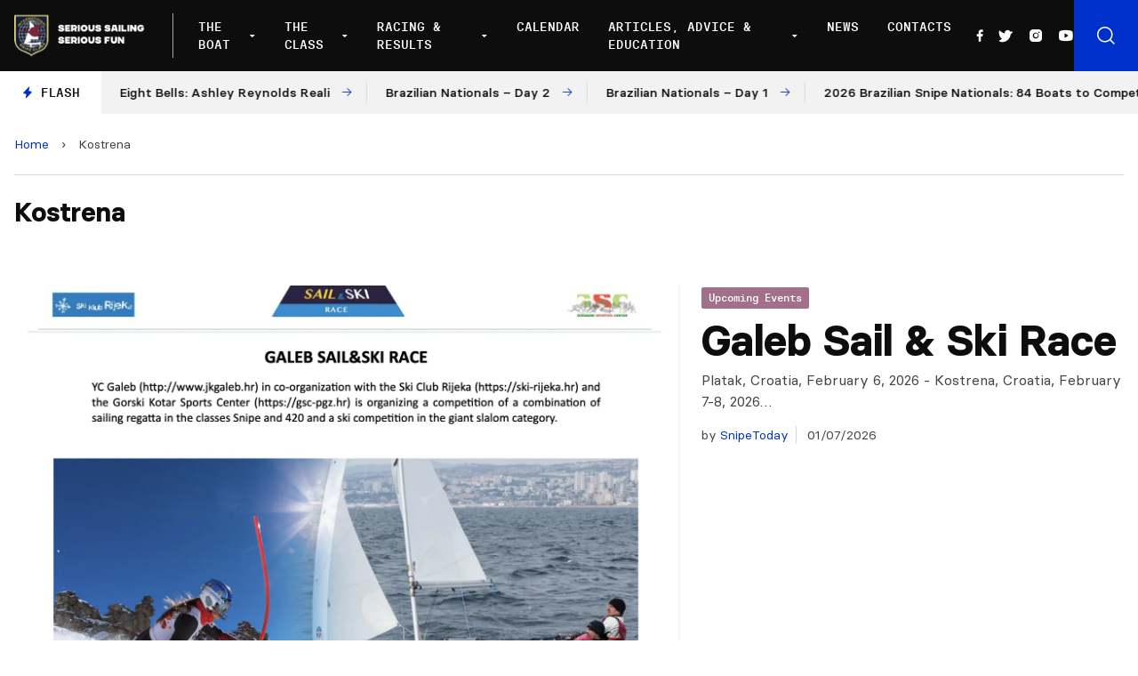

--- FILE ---
content_type: text/html; charset=UTF-8
request_url: https://www.snipe.org/tag/kostrena/
body_size: 17369
content:

<!doctype html>
<!--[if lt IE 9]><html class="no-js no-svg ie lt-ie9 lt-ie8 lt-ie7" lang="en-US"> <![endif]-->
<!--[if IE 9]><html class="no-js no-svg ie ie9 lt-ie9 lt-ie8" lang="en-US"> <![endif]-->
<!--[if gt IE 9]><!--><html class="no-js no-svg" lang="en-US"> <!--<![endif]-->
<head>
    <meta charset="UTF-8" />
    <meta name="description" content="Snipe Class International Racing Association">
    <link rel="stylesheet" href="https://www.snipe.org/wp-content/themes/snipe/style.css" type="text/css" media="screen" />
    <meta http-equiv="Content-Type" content="text/html; charset=UTF-8" />
    <meta http-equiv="X-UA-Compatible" content="IE=edge">
    <meta name="viewport" content="width=device-width, initial-scale=1">
    <link rel="author" href="https://www.snipe.org/wp-content/themes/snipe/humans.txt" />
    <link rel="pingback" href="https://www.snipe.org/xmlrpc.php" />
    <link rel="profile" href="https://gmpg.org/xfn/11">
    <meta name='robots' content='index, follow, max-image-preview:large, max-snippet:-1, max-video-preview:-1' />
	<style>img:is([sizes="auto" i], [sizes^="auto," i]) { contain-intrinsic-size: 3000px 1500px }</style>
	
	<!-- This site is optimized with the Yoast SEO plugin v18.0 - https://yoast.com/wordpress/plugins/seo/ -->
	<title>Kostrena Archives - SnipeToday - Snipe Class International</title>
	<link rel="canonical" href="https://www.snipe.org/tag/kostrena/" />
	<link rel="next" href="https://www.snipe.org/tag/kostrena/page/2/" />
	<meta property="og:locale" content="en_US" />
	<meta property="og:type" content="article" />
	<meta property="og:title" content="Kostrena Archives - SnipeToday - Snipe Class International" />
	<meta property="og:url" content="https://www.snipe.org/tag/kostrena/" />
	<meta property="og:site_name" content="SnipeToday - Snipe Class International" />
	<meta name="twitter:card" content="summary_large_image" />
	<meta name="twitter:site" content="@SnipeToday" />
	<script type="application/ld+json" class="yoast-schema-graph">{"@context":"https://schema.org","@graph":[{"@type":"Organization","@id":"https://www.snipe.org/#organization","name":"Snipe Class International | SnipeToday","url":"https://www.snipe.org/","sameAs":["https://www.facebook.com/SnipeToday/","https://www.instagram.com/snipetoday/","https://www.youtube.com/channel/UCn3GeQDfz2nRDLKlbjkCPlw","https://twitter.com/SnipeToday"],"logo":{"@type":"ImageObject","@id":"https://www.snipe.org/#logo","inLanguage":"en-US","url":"https://www.snipe.org/wp-content/uploads/2022/01/SCIRA_LOGOS-1.jpg","contentUrl":"https://www.snipe.org/wp-content/uploads/2022/01/SCIRA_LOGOS-1.jpg","width":300,"height":165,"caption":"Snipe Class International | SnipeToday"},"image":{"@id":"https://www.snipe.org/#logo"}},{"@type":"WebSite","@id":"https://www.snipe.org/#website","url":"https://www.snipe.org/","name":"SnipeToday - Snipe Class International","description":"Snipe Class International Racing Association","publisher":{"@id":"https://www.snipe.org/#organization"},"potentialAction":[{"@type":"SearchAction","target":{"@type":"EntryPoint","urlTemplate":"https://www.snipe.org/?s={search_term_string}"},"query-input":"required name=search_term_string"}],"inLanguage":"en-US"},{"@type":"CollectionPage","@id":"https://www.snipe.org/tag/kostrena/#webpage","url":"https://www.snipe.org/tag/kostrena/","name":"Kostrena Archives - SnipeToday - Snipe Class International","isPartOf":{"@id":"https://www.snipe.org/#website"},"breadcrumb":{"@id":"https://www.snipe.org/tag/kostrena/#breadcrumb"},"inLanguage":"en-US","potentialAction":[{"@type":"ReadAction","target":["https://www.snipe.org/tag/kostrena/"]}]},{"@type":"BreadcrumbList","@id":"https://www.snipe.org/tag/kostrena/#breadcrumb","itemListElement":[{"@type":"ListItem","position":1,"name":"Home","item":"https://www.snipe.org/"},{"@type":"ListItem","position":2,"name":"Kostrena"}]}]}</script>
	<!-- / Yoast SEO plugin. -->


<link rel='dns-prefetch' href='//unpkg.com' />
<link rel='dns-prefetch' href='//cdn.jsdelivr.net' />
<link rel="alternate" type="application/rss+xml" title="SnipeToday - Snipe Class International &raquo; Feed" href="https://www.snipe.org/feed/" />
<link rel="alternate" type="application/rss+xml" title="SnipeToday - Snipe Class International &raquo; Comments Feed" href="https://www.snipe.org/comments/feed/" />
<link rel="alternate" type="application/rss+xml" title="SnipeToday - Snipe Class International &raquo; Kostrena Tag Feed" href="https://www.snipe.org/tag/kostrena/feed/" />
<script type="text/javascript">
/* <![CDATA[ */
window._wpemojiSettings = {"baseUrl":"https:\/\/s.w.org\/images\/core\/emoji\/15.0.3\/72x72\/","ext":".png","svgUrl":"https:\/\/s.w.org\/images\/core\/emoji\/15.0.3\/svg\/","svgExt":".svg","source":{"concatemoji":"https:\/\/www.snipe.org\/wp-includes\/js\/wp-emoji-release.min.js?ver=6.7.4"}};
/*! This file is auto-generated */
!function(i,n){var o,s,e;function c(e){try{var t={supportTests:e,timestamp:(new Date).valueOf()};sessionStorage.setItem(o,JSON.stringify(t))}catch(e){}}function p(e,t,n){e.clearRect(0,0,e.canvas.width,e.canvas.height),e.fillText(t,0,0);var t=new Uint32Array(e.getImageData(0,0,e.canvas.width,e.canvas.height).data),r=(e.clearRect(0,0,e.canvas.width,e.canvas.height),e.fillText(n,0,0),new Uint32Array(e.getImageData(0,0,e.canvas.width,e.canvas.height).data));return t.every(function(e,t){return e===r[t]})}function u(e,t,n){switch(t){case"flag":return n(e,"\ud83c\udff3\ufe0f\u200d\u26a7\ufe0f","\ud83c\udff3\ufe0f\u200b\u26a7\ufe0f")?!1:!n(e,"\ud83c\uddfa\ud83c\uddf3","\ud83c\uddfa\u200b\ud83c\uddf3")&&!n(e,"\ud83c\udff4\udb40\udc67\udb40\udc62\udb40\udc65\udb40\udc6e\udb40\udc67\udb40\udc7f","\ud83c\udff4\u200b\udb40\udc67\u200b\udb40\udc62\u200b\udb40\udc65\u200b\udb40\udc6e\u200b\udb40\udc67\u200b\udb40\udc7f");case"emoji":return!n(e,"\ud83d\udc26\u200d\u2b1b","\ud83d\udc26\u200b\u2b1b")}return!1}function f(e,t,n){var r="undefined"!=typeof WorkerGlobalScope&&self instanceof WorkerGlobalScope?new OffscreenCanvas(300,150):i.createElement("canvas"),a=r.getContext("2d",{willReadFrequently:!0}),o=(a.textBaseline="top",a.font="600 32px Arial",{});return e.forEach(function(e){o[e]=t(a,e,n)}),o}function t(e){var t=i.createElement("script");t.src=e,t.defer=!0,i.head.appendChild(t)}"undefined"!=typeof Promise&&(o="wpEmojiSettingsSupports",s=["flag","emoji"],n.supports={everything:!0,everythingExceptFlag:!0},e=new Promise(function(e){i.addEventListener("DOMContentLoaded",e,{once:!0})}),new Promise(function(t){var n=function(){try{var e=JSON.parse(sessionStorage.getItem(o));if("object"==typeof e&&"number"==typeof e.timestamp&&(new Date).valueOf()<e.timestamp+604800&&"object"==typeof e.supportTests)return e.supportTests}catch(e){}return null}();if(!n){if("undefined"!=typeof Worker&&"undefined"!=typeof OffscreenCanvas&&"undefined"!=typeof URL&&URL.createObjectURL&&"undefined"!=typeof Blob)try{var e="postMessage("+f.toString()+"("+[JSON.stringify(s),u.toString(),p.toString()].join(",")+"));",r=new Blob([e],{type:"text/javascript"}),a=new Worker(URL.createObjectURL(r),{name:"wpTestEmojiSupports"});return void(a.onmessage=function(e){c(n=e.data),a.terminate(),t(n)})}catch(e){}c(n=f(s,u,p))}t(n)}).then(function(e){for(var t in e)n.supports[t]=e[t],n.supports.everything=n.supports.everything&&n.supports[t],"flag"!==t&&(n.supports.everythingExceptFlag=n.supports.everythingExceptFlag&&n.supports[t]);n.supports.everythingExceptFlag=n.supports.everythingExceptFlag&&!n.supports.flag,n.DOMReady=!1,n.readyCallback=function(){n.DOMReady=!0}}).then(function(){return e}).then(function(){var e;n.supports.everything||(n.readyCallback(),(e=n.source||{}).concatemoji?t(e.concatemoji):e.wpemoji&&e.twemoji&&(t(e.twemoji),t(e.wpemoji)))}))}((window,document),window._wpemojiSettings);
/* ]]> */
</script>
<style id='wp-emoji-styles-inline-css' type='text/css'>

	img.wp-smiley, img.emoji {
		display: inline !important;
		border: none !important;
		box-shadow: none !important;
		height: 1em !important;
		width: 1em !important;
		margin: 0 0.07em !important;
		vertical-align: -0.1em !important;
		background: none !important;
		padding: 0 !important;
	}
</style>
<link rel='stylesheet' id='wp-block-library-css' href='https://www.snipe.org/wp-includes/css/dist/block-library/style.min.css?ver=6.7.4' type='text/css' media='all' />
<style id='global-styles-inline-css' type='text/css'>
:root{--wp--preset--aspect-ratio--square: 1;--wp--preset--aspect-ratio--4-3: 4/3;--wp--preset--aspect-ratio--3-4: 3/4;--wp--preset--aspect-ratio--3-2: 3/2;--wp--preset--aspect-ratio--2-3: 2/3;--wp--preset--aspect-ratio--16-9: 16/9;--wp--preset--aspect-ratio--9-16: 9/16;--wp--preset--color--black: #000000;--wp--preset--color--cyan-bluish-gray: #abb8c3;--wp--preset--color--white: #ffffff;--wp--preset--color--pale-pink: #f78da7;--wp--preset--color--vivid-red: #cf2e2e;--wp--preset--color--luminous-vivid-orange: #ff6900;--wp--preset--color--luminous-vivid-amber: #fcb900;--wp--preset--color--light-green-cyan: #7bdcb5;--wp--preset--color--vivid-green-cyan: #00d084;--wp--preset--color--pale-cyan-blue: #8ed1fc;--wp--preset--color--vivid-cyan-blue: #0693e3;--wp--preset--color--vivid-purple: #9b51e0;--wp--preset--color--primary: #0030CC;--wp--preset--gradient--vivid-cyan-blue-to-vivid-purple: linear-gradient(135deg,rgba(6,147,227,1) 0%,rgb(155,81,224) 100%);--wp--preset--gradient--light-green-cyan-to-vivid-green-cyan: linear-gradient(135deg,rgb(122,220,180) 0%,rgb(0,208,130) 100%);--wp--preset--gradient--luminous-vivid-amber-to-luminous-vivid-orange: linear-gradient(135deg,rgba(252,185,0,1) 0%,rgba(255,105,0,1) 100%);--wp--preset--gradient--luminous-vivid-orange-to-vivid-red: linear-gradient(135deg,rgba(255,105,0,1) 0%,rgb(207,46,46) 100%);--wp--preset--gradient--very-light-gray-to-cyan-bluish-gray: linear-gradient(135deg,rgb(238,238,238) 0%,rgb(169,184,195) 100%);--wp--preset--gradient--cool-to-warm-spectrum: linear-gradient(135deg,rgb(74,234,220) 0%,rgb(151,120,209) 20%,rgb(207,42,186) 40%,rgb(238,44,130) 60%,rgb(251,105,98) 80%,rgb(254,248,76) 100%);--wp--preset--gradient--blush-light-purple: linear-gradient(135deg,rgb(255,206,236) 0%,rgb(152,150,240) 100%);--wp--preset--gradient--blush-bordeaux: linear-gradient(135deg,rgb(254,205,165) 0%,rgb(254,45,45) 50%,rgb(107,0,62) 100%);--wp--preset--gradient--luminous-dusk: linear-gradient(135deg,rgb(255,203,112) 0%,rgb(199,81,192) 50%,rgb(65,88,208) 100%);--wp--preset--gradient--pale-ocean: linear-gradient(135deg,rgb(255,245,203) 0%,rgb(182,227,212) 50%,rgb(51,167,181) 100%);--wp--preset--gradient--electric-grass: linear-gradient(135deg,rgb(202,248,128) 0%,rgb(113,206,126) 100%);--wp--preset--gradient--midnight: linear-gradient(135deg,rgb(2,3,129) 0%,rgb(40,116,252) 100%);--wp--preset--font-size--small: 12px;--wp--preset--font-size--medium: 20px;--wp--preset--font-size--large: 20px;--wp--preset--font-size--x-large: 42px;--wp--preset--font-size--normal: 16px;--wp--preset--font-size--extra-large: 24px;--wp--preset--font-size--huge: 40px;--wp--preset--font-family--system-font: -apple-system,BlinkMacSystemFont,"Segoe UI",Roboto,Oxygen-Sans,Ubuntu,Cantarell, "Helvetica Neue",sans-serif;--wp--preset--font-family--helvetica-arial: Helvetica Neue, Helvetica, Arial, sans-serif;--wp--preset--spacing--20: 0.44rem;--wp--preset--spacing--30: 0.67rem;--wp--preset--spacing--40: 1rem;--wp--preset--spacing--50: 1.5rem;--wp--preset--spacing--60: 2.25rem;--wp--preset--spacing--70: 3.38rem;--wp--preset--spacing--80: 5.06rem;--wp--preset--shadow--natural: 6px 6px 9px rgba(0, 0, 0, 0.2);--wp--preset--shadow--deep: 12px 12px 50px rgba(0, 0, 0, 0.4);--wp--preset--shadow--sharp: 6px 6px 0px rgba(0, 0, 0, 0.2);--wp--preset--shadow--outlined: 6px 6px 0px -3px rgba(255, 255, 255, 1), 6px 6px rgba(0, 0, 0, 1);--wp--preset--shadow--crisp: 6px 6px 0px rgba(0, 0, 0, 1);}:root { --wp--style--global--content-size: 1024px;--wp--style--global--wide-size: 1280px; }:where(body) { margin: 0; }.wp-site-blocks > .alignleft { float: left; margin-right: 2em; }.wp-site-blocks > .alignright { float: right; margin-left: 2em; }.wp-site-blocks > .aligncenter { justify-content: center; margin-left: auto; margin-right: auto; }:where(.is-layout-flex){gap: 0.5em;}:where(.is-layout-grid){gap: 0.5em;}.is-layout-flow > .alignleft{float: left;margin-inline-start: 0;margin-inline-end: 2em;}.is-layout-flow > .alignright{float: right;margin-inline-start: 2em;margin-inline-end: 0;}.is-layout-flow > .aligncenter{margin-left: auto !important;margin-right: auto !important;}.is-layout-constrained > .alignleft{float: left;margin-inline-start: 0;margin-inline-end: 2em;}.is-layout-constrained > .alignright{float: right;margin-inline-start: 2em;margin-inline-end: 0;}.is-layout-constrained > .aligncenter{margin-left: auto !important;margin-right: auto !important;}.is-layout-constrained > :where(:not(.alignleft):not(.alignright):not(.alignfull)){max-width: var(--wp--style--global--content-size);margin-left: auto !important;margin-right: auto !important;}.is-layout-constrained > .alignwide{max-width: var(--wp--style--global--wide-size);}body .is-layout-flex{display: flex;}.is-layout-flex{flex-wrap: wrap;align-items: center;}.is-layout-flex > :is(*, div){margin: 0;}body .is-layout-grid{display: grid;}.is-layout-grid > :is(*, div){margin: 0;}body{padding-top: 0px;padding-right: 0px;padding-bottom: 0px;padding-left: 0px;}a:where(:not(.wp-element-button)){text-decoration: underline;}:root :where(.wp-element-button, .wp-block-button__link){background-color: #32373c;border-width: 0;color: #fff;font-family: inherit;font-size: inherit;line-height: inherit;padding: calc(0.667em + 2px) calc(1.333em + 2px);text-decoration: none;}.has-black-color{color: var(--wp--preset--color--black) !important;}.has-cyan-bluish-gray-color{color: var(--wp--preset--color--cyan-bluish-gray) !important;}.has-white-color{color: var(--wp--preset--color--white) !important;}.has-pale-pink-color{color: var(--wp--preset--color--pale-pink) !important;}.has-vivid-red-color{color: var(--wp--preset--color--vivid-red) !important;}.has-luminous-vivid-orange-color{color: var(--wp--preset--color--luminous-vivid-orange) !important;}.has-luminous-vivid-amber-color{color: var(--wp--preset--color--luminous-vivid-amber) !important;}.has-light-green-cyan-color{color: var(--wp--preset--color--light-green-cyan) !important;}.has-vivid-green-cyan-color{color: var(--wp--preset--color--vivid-green-cyan) !important;}.has-pale-cyan-blue-color{color: var(--wp--preset--color--pale-cyan-blue) !important;}.has-vivid-cyan-blue-color{color: var(--wp--preset--color--vivid-cyan-blue) !important;}.has-vivid-purple-color{color: var(--wp--preset--color--vivid-purple) !important;}.has-primary-color{color: var(--wp--preset--color--primary) !important;}.has-black-background-color{background-color: var(--wp--preset--color--black) !important;}.has-cyan-bluish-gray-background-color{background-color: var(--wp--preset--color--cyan-bluish-gray) !important;}.has-white-background-color{background-color: var(--wp--preset--color--white) !important;}.has-pale-pink-background-color{background-color: var(--wp--preset--color--pale-pink) !important;}.has-vivid-red-background-color{background-color: var(--wp--preset--color--vivid-red) !important;}.has-luminous-vivid-orange-background-color{background-color: var(--wp--preset--color--luminous-vivid-orange) !important;}.has-luminous-vivid-amber-background-color{background-color: var(--wp--preset--color--luminous-vivid-amber) !important;}.has-light-green-cyan-background-color{background-color: var(--wp--preset--color--light-green-cyan) !important;}.has-vivid-green-cyan-background-color{background-color: var(--wp--preset--color--vivid-green-cyan) !important;}.has-pale-cyan-blue-background-color{background-color: var(--wp--preset--color--pale-cyan-blue) !important;}.has-vivid-cyan-blue-background-color{background-color: var(--wp--preset--color--vivid-cyan-blue) !important;}.has-vivid-purple-background-color{background-color: var(--wp--preset--color--vivid-purple) !important;}.has-primary-background-color{background-color: var(--wp--preset--color--primary) !important;}.has-black-border-color{border-color: var(--wp--preset--color--black) !important;}.has-cyan-bluish-gray-border-color{border-color: var(--wp--preset--color--cyan-bluish-gray) !important;}.has-white-border-color{border-color: var(--wp--preset--color--white) !important;}.has-pale-pink-border-color{border-color: var(--wp--preset--color--pale-pink) !important;}.has-vivid-red-border-color{border-color: var(--wp--preset--color--vivid-red) !important;}.has-luminous-vivid-orange-border-color{border-color: var(--wp--preset--color--luminous-vivid-orange) !important;}.has-luminous-vivid-amber-border-color{border-color: var(--wp--preset--color--luminous-vivid-amber) !important;}.has-light-green-cyan-border-color{border-color: var(--wp--preset--color--light-green-cyan) !important;}.has-vivid-green-cyan-border-color{border-color: var(--wp--preset--color--vivid-green-cyan) !important;}.has-pale-cyan-blue-border-color{border-color: var(--wp--preset--color--pale-cyan-blue) !important;}.has-vivid-cyan-blue-border-color{border-color: var(--wp--preset--color--vivid-cyan-blue) !important;}.has-vivid-purple-border-color{border-color: var(--wp--preset--color--vivid-purple) !important;}.has-primary-border-color{border-color: var(--wp--preset--color--primary) !important;}.has-vivid-cyan-blue-to-vivid-purple-gradient-background{background: var(--wp--preset--gradient--vivid-cyan-blue-to-vivid-purple) !important;}.has-light-green-cyan-to-vivid-green-cyan-gradient-background{background: var(--wp--preset--gradient--light-green-cyan-to-vivid-green-cyan) !important;}.has-luminous-vivid-amber-to-luminous-vivid-orange-gradient-background{background: var(--wp--preset--gradient--luminous-vivid-amber-to-luminous-vivid-orange) !important;}.has-luminous-vivid-orange-to-vivid-red-gradient-background{background: var(--wp--preset--gradient--luminous-vivid-orange-to-vivid-red) !important;}.has-very-light-gray-to-cyan-bluish-gray-gradient-background{background: var(--wp--preset--gradient--very-light-gray-to-cyan-bluish-gray) !important;}.has-cool-to-warm-spectrum-gradient-background{background: var(--wp--preset--gradient--cool-to-warm-spectrum) !important;}.has-blush-light-purple-gradient-background{background: var(--wp--preset--gradient--blush-light-purple) !important;}.has-blush-bordeaux-gradient-background{background: var(--wp--preset--gradient--blush-bordeaux) !important;}.has-luminous-dusk-gradient-background{background: var(--wp--preset--gradient--luminous-dusk) !important;}.has-pale-ocean-gradient-background{background: var(--wp--preset--gradient--pale-ocean) !important;}.has-electric-grass-gradient-background{background: var(--wp--preset--gradient--electric-grass) !important;}.has-midnight-gradient-background{background: var(--wp--preset--gradient--midnight) !important;}.has-small-font-size{font-size: var(--wp--preset--font-size--small) !important;}.has-medium-font-size{font-size: var(--wp--preset--font-size--medium) !important;}.has-large-font-size{font-size: var(--wp--preset--font-size--large) !important;}.has-x-large-font-size{font-size: var(--wp--preset--font-size--x-large) !important;}.has-normal-font-size{font-size: var(--wp--preset--font-size--normal) !important;}.has-extra-large-font-size{font-size: var(--wp--preset--font-size--extra-large) !important;}.has-huge-font-size{font-size: var(--wp--preset--font-size--huge) !important;}.has-system-font-font-family{font-family: var(--wp--preset--font-family--system-font) !important;}.has-helvetica-arial-font-family{font-family: var(--wp--preset--font-family--helvetica-arial) !important;}
:where(.wp-block-post-template.is-layout-flex){gap: 1.25em;}:where(.wp-block-post-template.is-layout-grid){gap: 1.25em;}
:where(.wp-block-columns.is-layout-flex){gap: 2em;}:where(.wp-block-columns.is-layout-grid){gap: 2em;}
:root :where(.wp-block-pullquote){font-size: 1.5em;line-height: 1.6;}
</style>
<link rel='stylesheet' id='phosphor-icons-css' href='https://www.snipe.org/wp-content/themes/snipe/static/assets/dist/js/vendor/phosphor-icons/src/css/phosphor.css?ver=6.7.4' type='text/css' media='all' />
<link rel='stylesheet' id='chocolat-css' href='https://www.snipe.org/wp-content/themes/snipe/static/assets/dist/js/vendor/chocolat/dist/css/chocolat.css?ver=6.7.4' type='text/css' media='all' />
<link rel='stylesheet' id='fullcalendar-css' href='https://www.snipe.org/wp-content/themes/snipe/static/assets/dist/js/vendor/fullcalendar/main.min.css?ver=6.7.4' type='text/css' media='all' />
<link rel='stylesheet' id='snipe-css' href='https://www.snipe.org/wp-content/themes/snipe/static/assets/dist/css/style.css?ver=1643216868' type='text/css' media='all' />
<link rel='stylesheet' id='jquery-lazyloadxt-fadein-css-css' href='//www.snipe.org/wp-content/plugins/a3-lazy-load/assets/css/jquery.lazyloadxt.fadein.css?ver=6.7.4' type='text/css' media='all' />
<link rel='stylesheet' id='a3a3_lazy_load-css' href='//www.snipe.org/wp-content/uploads/sass/a3_lazy_load.min.css?ver=1642087929' type='text/css' media='all' />
<script type="text/javascript" src="https://www.snipe.org/wp-includes/js/jquery/jquery.min.js?ver=3.7.1" id="jquery-core-js"></script>
<script type="text/javascript" src="https://www.snipe.org/wp-includes/js/jquery/jquery-migrate.min.js?ver=3.4.1" id="jquery-migrate-js"></script>
<script type="text/javascript" src="https://www.snipe.org/wp-content/themes/snipe/static/assets/dist/js/vendor/chocolat/dist/js/chocolat.js?ver=6.7.4" id="chocolat-js"></script>
<script type="text/javascript" src="https://unpkg.com/embla-carousel/embla-carousel.umd.js?ver=6.7.4" id="embla-js"></script>
<script type="text/javascript" src="https://unpkg.com/embla-carousel-autoplay/embla-carousel-autoplay.umd.js?ver=6.7.4" id="embla-autoplay-js"></script>
<script type="text/javascript" src="//cdn.jsdelivr.net/npm/jquery.marquee@1.6.0/jquery.marquee.min.js?ver=6.7.4" id="telex-js"></script>
<script type="text/javascript" src="https://www.snipe.org/wp-content/themes/snipe/static/assets/dist/js/vendor/fullcalendar/main.min.js?ver=6.7.4" id="fullcalendar-js"></script>
<script type="text/javascript" id="snipe-js-extra">
/* <![CDATA[ */
var global_vars = {"siteurl":"https:\/\/www.snipe.org"};
/* ]]> */
</script>
<script type="text/javascript" src="https://www.snipe.org/wp-content/themes/snipe/static/assets/dist/js/app.min.js?ver=1644239884" id="snipe-js"></script>
<link rel="https://api.w.org/" href="https://www.snipe.org/wp-json/" /><link rel="alternate" title="JSON" type="application/json" href="https://www.snipe.org/wp-json/wp/v2/tags/314" /><link rel="EditURI" type="application/rsd+xml" title="RSD" href="https://www.snipe.org/xmlrpc.php?rsd" />
<meta name="generator" content="WordPress 6.7.4" />
<style type="text/css">body.logged-in .broken_link, body.logged-in 
 a.broken_link {
	text-decoration: line-through;
}</style><link rel="icon" href="https://www.snipe.org/wp-content/uploads/2022/01/cropped-favicon-snipe-white-32x32.png" sizes="32x32" />
<link rel="icon" href="https://www.snipe.org/wp-content/uploads/2022/01/cropped-favicon-snipe-white-192x192.png" sizes="192x192" />
<link rel="apple-touch-icon" href="https://www.snipe.org/wp-content/uploads/2022/01/cropped-favicon-snipe-white-180x180.png" />
<meta name="msapplication-TileImage" content="https://www.snipe.org/wp-content/uploads/2022/01/cropped-favicon-snipe-white-270x270.png" />

			</head>

	<body class="archive tag tag-kostrena tag-314" data-template="base.twig">

		<header class="main-header js-mainHeader" >
            <div class="main-header__wrapper">
            <div class="main-header__logo">
                <a href="https://www.snipe.org">
                    <img src="https://www.snipe.org/wp-content/uploads/2021/12/logo-scira.png" alt="SnipeToday - Snipe Class International Logo">
                </a>
            </div>
            <div class="main-header__nav">
                <nav id="nav-main" class="nav-main" role="navigation">
                    	<ul>
					<li class=" menu-item menu-item-type-custom menu-item-object-custom menu-item-42535 menu-item-has-children">
				<a target="" href="#">The Boat</a>
									<div class="nav-main__submenu ">
						<ul class="">
															<li><span>About The Boat</span></li>
																					
																	<li class=" menu-item menu-item-type-post_type menu-item-object-page menu-item-42534 flex items-center">
																				<a target="" href="https://www.snipe.org/the-snipe/">The Snipe</a>
									</li>
																						
																	<li class=" menu-item menu-item-type-post_type menu-item-object-page menu-item-42533 flex items-center">
																				<a target="" href="https://www.snipe.org/snipe-history/">Snipe History</a>
									</li>
																						
																	<li class=" menu-item menu-item-type-post_type menu-item-object-page menu-item-42531 flex items-center">
																				<a target="" href="https://www.snipe.org/buying-a-snipe/">Buying a Snipe</a>
									</li>
																						
																	<li class=" menu-item menu-item-type-post_type menu-item-object-page menu-item-42532 flex items-center">
																				<a target="" href="https://www.snipe.org/why-sail-a-snipe/">Why Sail a Snipe</a>
									</li>
																						
																	<li class=" menu-item menu-item-type-post_type menu-item-object-page menu-item-42530 flex items-center">
																				<a target="" href="https://www.snipe.org/new-boats-and-dealers/">New Boats and Dealers</a>
									</li>
																						
																	<li class=" menu-item menu-item-type-post_type menu-item-object-page menu-item-42529 flex items-center">
																				<a target="" href="https://www.snipe.org/buying-a-used-snipe/">Buying a Used Snipe</a>
									</li>
																						
																	<li class=" menu-item menu-item-type-post_type menu-item-object-page menu-item-42528 flex items-center">
																				<a target="" href="https://www.snipe.org/suppliers/">Suppliers</a>
									</li>
																					</ul>
													<a href="https://www.snipe.org/why-sail-a-snipe/">
								<div>
									<h3>Why Sail a Snipe</h3>
									<p>What keeps such a large group of sailors from all levels addicted to the Snipe?</p>
									<span class="has-arrow has-arrow--white">Read more</span>
								</div>
								<figure>
									    <picture>
        <source 
            srcset="
                https://www.snipe.org/wp-content/uploads/2021/11/255464159_465852648231668_3290938715795315785_n-300x203.webp 300w,
                https://www.snipe.org/wp-content/uploads/2021/11/255464159_465852648231668_3290938715795315785_n-768x521.webp 768w,
                https://www.snipe.org/wp-content/uploads/2021/11/255464159_465852648231668_3290938715795315785_n-1024x694.webp 1024w,
                https://www.snipe.org/wp-content/uploads/2021/11/255464159_465852648231668_3290938715795315785_n.webp 1400w"
            loading="lazy"
            type="image/webp">
        <source 
            srcset="
                https://www.snipe.org/wp-content/uploads/2021/11/255464159_465852648231668_3290938715795315785_n-300x203.jpeg 300w,
                https://www.snipe.org/wp-content/uploads/2021/11/255464159_465852648231668_3290938715795315785_n-768x521.jpeg 768w,
                https://www.snipe.org/wp-content/uploads/2021/11/255464159_465852648231668_3290938715795315785_n-1024x694.jpeg 1024w,
                https://www.snipe.org/wp-content/uploads/2021/11/255464159_465852648231668_3290938715795315785_n.jpeg 1400w"
            loading="lazy"
            type="image/jpg">
        <img 
            src="https://www.snipe.org/wp-content/uploads/2021/11/255464159_465852648231668_3290938715795315785_n.jpeg"
            srcset="https://www.snipe.org/wp-content/uploads/2021/11/255464159_465852648231668_3290938715795315785_n.jpeg 1440w, https://www.snipe.org/wp-content/uploads/2021/11/255464159_465852648231668_3290938715795315785_n-300x203.jpeg 300w, https://www.snipe.org/wp-content/uploads/2021/11/255464159_465852648231668_3290938715795315785_n-768x521.jpeg 768w, https://www.snipe.org/wp-content/uploads/2021/11/255464159_465852648231668_3290938715795315785_n-1024x694.jpeg 1024w"
            alt="Why Sail a Snipe Image"
            loading="lazy"
        />
    </picture>
								</figure>
							</a>
											</div>
							</li>
					<li class=" menu-item menu-item-type-custom menu-item-object-custom menu-item-42589 menu-item-has-children">
				<a target="" href="#">The Class</a>
									<div class="nav-main__submenu nav-main__submenu-col">
						<ul class="">
																					
																	<li class=" menu-item menu-item-type-custom menu-item-object-custom menu-item-42557 menu-item-has-children"><span class="block mb-2">SCIRA Rules</span>
										<ul>
																							<li class=" menu-item menu-item-type-post_type menu-item-object-page menu-item-42558">
													<a target="" href="https://www.snipe.org/class-rules/">Class Rules</a>
												</li>
																							<li class=" menu-item menu-item-type-post_type menu-item-object-page menu-item-42559">
													<a target="" href="https://www.snipe.org/deed-of-gifts/">Deed of Gifts</a>
												</li>
																							<li class=" menu-item menu-item-type-post_type menu-item-object-page menu-item-42560">
													<a target="" href="https://www.snipe.org/rules-proposal/">Rules Proposal</a>
												</li>
																					</ul>
									</li>
																						
																	<li class=" menu-item menu-item-type-custom menu-item-object-custom menu-item-42561 menu-item-has-children"><span class="block mb-2">SCIRA Organization</span>
										<ul>
																							<li class=" menu-item menu-item-type-post_type menu-item-object-page menu-item-42568">
													<a target="" href="https://www.snipe.org/board-officers/">Board Officers</a>
												</li>
																							<li class=" menu-item menu-item-type-post_type menu-item-object-page menu-item-53359">
													<a target="" href="https://www.snipe.org/past-commodores-honorary/">Past Commodores / Honorary</a>
												</li>
																							<li class=" menu-item menu-item-type-post_type menu-item-object-page menu-item-42564">
													<a target="" href="https://www.snipe.org/national-secretaries/">National Secretaries</a>
												</li>
																							<li class=" menu-item menu-item-type-post_type menu-item-object-page menu-item-42563">
													<a target="" href="https://www.snipe.org/fleets-districts/">Fleets / Districts</a>
												</li>
																							<li class=" menu-item menu-item-type-post_type menu-item-object-page menu-item-42562">
													<a target="" href="https://www.snipe.org/coaching-clinics/">Coaching Clinics</a>
												</li>
																					</ul>
									</li>
																						
																	<li class=" menu-item menu-item-type-custom menu-item-object-custom menu-item-42569 menu-item-has-children"><span class="block mb-2">Members</span>
										<ul>
																							<li class=" menu-item menu-item-type-post_type menu-item-object-page menu-item-49821">
													<a target="" href="https://www.snipe.org/sciras-data-privacy-policy/">SCIRA’s Data Privacy Policy</a>
												</li>
																							<li class=" menu-item menu-item-type-custom menu-item-object-custom menu-item-43133">
													<a target="" href="https://members.snipe.org/">Pay Dues, Boats & Members Lookup</a>
												</li>
																					</ul>
									</li>
																						
																	<li class=" menu-item menu-item-type-post_type menu-item-object-page menu-item-42596 flex items-center">
										<i class="ph-anchor text-primary mr-2"></i>										<a target="" href="https://www.snipe.org/major-regatta-rotation-grid-and-bids/">Future Major Championships: Bids &amp; Venues</a>
									</li>
																						
																	<li class=" menu-item menu-item-type-taxonomy menu-item-object-category menu-item-42597 flex items-center">
										<i class="ph-megaphone text-primary mr-2"></i>										<a target="" href="https://www.snipe.org/category/official-communications-from-scira/">Official Communications from SCIRA</a>
									</li>
																						
																	<li class=" menu-item menu-item-type-post_type menu-item-object-page menu-item-42595 flex items-center">
										<i class="ph-medal text-primary mr-2"></i>										<a target="" href="https://www.snipe.org/hall-of-fame/">Hall of Fame</a>
									</li>
																						
																	<li class=" menu-item menu-item-type-custom menu-item-object-custom menu-item-45441 flex items-center">
										<i class="ph-shopping-cart-simple text-primary mr-2"></i>										<a target="_blank" href="https://snipescira.myshopify.com">Merchandise</a>
									</li>
																					</ul>
													<a href="https://www.snipe.org/hall-of-fame/">
								<div>
									<h3>Snipe Class Hall of Fame</h3>
									<p>The SCIRA Hall of Fame honors individuals who have made outstanding contributions to the Snipe Class and Snipe competition.</p>
									<span class="has-arrow has-arrow--white">Read more</span>
								</div>
								<figure>
									    <picture>
        <source 
            srcset="
                https://www.snipe.org/wp-content/uploads/2021/11/256466762_465852651565001_5519160267519220599_n-300x203.webp 300w,
                https://www.snipe.org/wp-content/uploads/2021/11/256466762_465852651565001_5519160267519220599_n-768x521.webp 768w,
                https://www.snipe.org/wp-content/uploads/2021/11/256466762_465852651565001_5519160267519220599_n-1024x694.webp 1024w,
                https://www.snipe.org/wp-content/uploads/2021/11/256466762_465852651565001_5519160267519220599_n.webp 1400w"
            loading="lazy"
            type="image/webp">
        <source 
            srcset="
                https://www.snipe.org/wp-content/uploads/2021/11/256466762_465852651565001_5519160267519220599_n-300x203.jpeg 300w,
                https://www.snipe.org/wp-content/uploads/2021/11/256466762_465852651565001_5519160267519220599_n-768x521.jpeg 768w,
                https://www.snipe.org/wp-content/uploads/2021/11/256466762_465852651565001_5519160267519220599_n-1024x694.jpeg 1024w,
                https://www.snipe.org/wp-content/uploads/2021/11/256466762_465852651565001_5519160267519220599_n.jpeg 1400w"
            loading="lazy"
            type="image/jpg">
        <img 
            src="https://www.snipe.org/wp-content/uploads/2021/11/256466762_465852651565001_5519160267519220599_n.jpeg"
            srcset="https://www.snipe.org/wp-content/uploads/2021/11/256466762_465852651565001_5519160267519220599_n.jpeg 1440w, https://www.snipe.org/wp-content/uploads/2021/11/256466762_465852651565001_5519160267519220599_n-300x203.jpeg 300w, https://www.snipe.org/wp-content/uploads/2021/11/256466762_465852651565001_5519160267519220599_n-768x521.jpeg 768w, https://www.snipe.org/wp-content/uploads/2021/11/256466762_465852651565001_5519160267519220599_n-1024x694.jpeg 1024w"
            alt="Snipe Class Hall of Fame Image"
            loading="lazy"
        />
    </picture>
								</figure>
							</a>
											</div>
							</li>
					<li class=" menu-item menu-item-type-custom menu-item-object-custom menu-item-42586 menu-item-has-children">
				<a target="" href="#">Racing & Results</a>
									<div class="nav-main__submenu nav-main__submenu-col">
						<ul class="">
																					
																	<li class=" menu-item menu-item-type-custom menu-item-object-custom menu-item-43093 menu-item-has-children"><span class="block mb-2">Regatta Reports and Results</span>
										<ul>
																							<li class=" menu-item menu-item-type-taxonomy menu-item-object-category menu-item-67969">
													<a target="" href="https://www.snipe.org/category/regatta-reports/2025-regatta-reports/">2025 Regatta Reports</a>
												</li>
																							<li class=" menu-item menu-item-type-taxonomy menu-item-object-category menu-item-60954">
													<a target="" href="https://www.snipe.org/category/regatta-reports/2024-regatta-reports/">2024 Regatta Reports</a>
												</li>
																							<li class=" menu-item menu-item-type-taxonomy menu-item-object-category menu-item-53355">
													<a target="" href="https://www.snipe.org/category/regatta-reports/2023-regatta-reports/">2023 Regatta Reports</a>
												</li>
																							<li class=" menu-item menu-item-type-taxonomy menu-item-object-category menu-item-45314">
													<a target="" href="https://www.snipe.org/category/regatta-reports/2022-regatta-reports/">2022 Regatta Reports</a>
												</li>
																							<li class=" menu-item menu-item-type-taxonomy menu-item-object-category menu-item-43084">
													<a target="" href="https://www.snipe.org/category/regatta-reports/2021-regatta-reports/">2021 Regatta Reports</a>
												</li>
																							<li class=" menu-item menu-item-type-taxonomy menu-item-object-category menu-item-43089">
													<a target="" href="https://www.snipe.org/category/regatta-reports/2020-regatta-reports/">2020 Regatta Reports</a>
												</li>
																							<li class=" menu-item menu-item-type-taxonomy menu-item-object-category menu-item-43085">
													<a target="" href="https://www.snipe.org/category/regatta-reports/2019-regatta-reports/">2019 Regatta Reports</a>
												</li>
																							<li class=" menu-item menu-item-type-taxonomy menu-item-object-category menu-item-43086">
													<a target="" href="https://www.snipe.org/category/regatta-reports/regattas-reports/">2018 Regatta Reports</a>
												</li>
																							<li class=" menu-item menu-item-type-taxonomy menu-item-object-category menu-item-43087">
													<a target="" href="https://www.snipe.org/category/regatta-reports/2017-regattas/">2017 Regatta Reports</a>
												</li>
																							<li class=" menu-item menu-item-type-taxonomy menu-item-object-category menu-item-43092">
													<a target="" href="https://www.snipe.org/category/regatta-reports/">All Regatta Reports</a>
												</li>
																					</ul>
									</li>
																						
																	<li class=" menu-item menu-item-type-custom menu-item-object-custom menu-item-43090 menu-item-has-children"><span class="block mb-2">Events</span>
										<ul>
																							<li class=" menu-item menu-item-type-post_type menu-item-object-page menu-item-77164">
													<a target="" href="https://www.snipe.org/snipe-racing-calendar/">Calendar</a>
												</li>
																							<li class=" menu-item menu-item-type-taxonomy menu-item-object-category menu-item-43094">
													<a target="" href="https://www.snipe.org/category/events/">Upcoming Events</a>
												</li>
																							<li class=" menu-item menu-item-type-taxonomy menu-item-object-category menu-item-43095">
													<a target="" href="https://www.snipe.org/category/events/future-championships/">Upcoming Major Championships</a>
												</li>
																					</ul>
									</li>
																						
																	<li class=" menu-item menu-item-type-post_type menu-item-object-page menu-item-44774 flex items-center">
										<i class="ph-trophy text-primary mr-2"></i>										<a target="" href="https://www.snipe.org/championship-results/">Championship Results</a>
									</li>
																						
																	<li class=" menu-item menu-item-type-post_type menu-item-object-page menu-item-44773 flex items-center">
										<i class="ph-globe-hemisphere-west text-primary mr-2"></i>										<a target="" href="https://www.snipe.org/pan-am-games/">Pan Am Games</a>
									</li>
																					</ul>
											</div>
							</li>
					<li class=" menu-item menu-item-type-post_type menu-item-object-page menu-item-77314">
				<a target="" href="https://www.snipe.org/snipe-racing-calendar/">Calendar</a>
							</li>
					<li class=" menu-item menu-item-type-taxonomy menu-item-object-category menu-item-42724 menu-item-has-children">
				<a target="" href="https://www.snipe.org/category/articles-advices-and-education/">Articles, Advice & Education</a>
									<div class="nav-main__submenu nav-main__submenu-col">
						<ul class="">
																					
																	<li class=" menu-item menu-item-type-taxonomy menu-item-object-category menu-item-42573 menu-item-has-children"><span class="block mb-2">Articles from the Experts</span>
										<ul>
																							<li class=" menu-item menu-item-type-taxonomy menu-item-object-category menu-item-42578">
													<a target="" href="https://www.snipe.org/category/articles-advices-and-education/technical-experts/tuning/">Tuning</a>
												</li>
																							<li class=" menu-item menu-item-type-taxonomy menu-item-object-category menu-item-42575">
													<a target="" href="https://www.snipe.org/category/articles-advices-and-education/technical-experts/boats-equipments/">Boats &amp; Equipment</a>
												</li>
																							<li class=" menu-item menu-item-type-taxonomy menu-item-object-category menu-item-42577">
													<a target="" href="https://www.snipe.org/category/articles-advices-and-education/technical-experts/tactics-strategy/">Tactics &amp; Strategy</a>
												</li>
																							<li class=" menu-item menu-item-type-taxonomy menu-item-object-category menu-item-42574">
													<a target="" href="https://www.snipe.org/category/articles-advices-and-education/technical-experts/boat-handling/">Boat Handling &amp; Training</a>
												</li>
																							<li class=" menu-item menu-item-type-taxonomy menu-item-object-category menu-item-42576">
													<a target="" href="https://www.snipe.org/category/articles-advices-and-education/technical-experts/rules/">Rules</a>
												</li>
																					</ul>
									</li>
																						
																	<li class=" menu-item menu-item-type-custom menu-item-object-custom menu-item-42582 menu-item-has-children"><span class="block mb-2">Interviews, Photos & Videos</span>
										<ul>
																							<li class=" menu-item menu-item-type-taxonomy menu-item-object-category menu-item-42580">
													<a target="" href="https://www.snipe.org/category/articles-advices-and-education/interviews-videos/">Interviews &amp; Videos</a>
												</li>
																							<li class=" menu-item menu-item-type-post_type_archive menu-item-object-photogallery menu-item-43118">
													<a target="" href="https://www.snipe.org/photo-gallery/">Media</a>
												</li>
																					</ul>
									</li>
																						
																	<li class=" menu-item menu-item-type-custom menu-item-object-custom menu-item-42583 menu-item-has-children"><span class="block mb-2">SnipeYesterday</span>
										<ul>
																							<li class=" menu-item menu-item-type-taxonomy menu-item-object-category menu-item-42584">
													<a target="" href="https://www.snipe.org/category/articles-advices-and-education/snipe-yesterday/">SnipeYesterday</a>
												</li>
																							<li class=" menu-item menu-item-type-post_type_archive menu-item-object-bulletins menu-item-43169">
													<a target="" href="https://www.snipe.org/snipe-bulletins/">Snipe Bulletins</a>
												</li>
																					</ul>
									</li>
																						
																	<li class=" menu-item menu-item-type-taxonomy menu-item-object-category menu-item-42579 flex items-center">
										<i class="ph-bookmark text-primary mr-2"></i>										<a target="" href="https://www.snipe.org/category/articles-advices-and-education/exchange-views/">Exchange of Views &amp; Reading</a>
									</li>
																					</ul>
											</div>
							</li>
					<li class=" menu-item menu-item-type-taxonomy menu-item-object-category menu-item-42718">
				<a target="" href="https://www.snipe.org/category/news/">News</a>
							</li>
					<li class=" menu-item menu-item-type-post_type menu-item-object-page menu-item-42585">
				<a target="" href="https://www.snipe.org/contacts/">Contacts</a>
							</li>
			</ul>
                    <ul class="nav-main__social">
                        <li><a href="https://www.facebook.com/SnipeToday/" target="_blank"><svg width="8" height="14" xmlns="http://www.w3.org/2000/svg"><path d="M5.333 8H7l.667-2.667H5.333V4c0-.687 0-1.333 1.334-1.333h1V.427A18.778 18.778 0 0 0 5.762.333c-1.81 0-3.095 1.105-3.095 3.134v1.866h-2V8h2v5.667h2.666V8Z" fill="#FFF" fill-rule="nonzero"/></svg></a></li>
                        <li><a href="https://twitter.com/SnipeToday" target="_blank"><i class="ph-twitter-logo-fill"></i></a></li>
                        <li><a href="https://www.instagram.com/snipetoday/" target="_blank"><i class="ph-instagram-logo-fill"></i></a></li>
                        <li><a href="https://www.youtube.com/channel/UCn3GeQDfz2nRDLKlbjkCPlw?view_as=subscriber" target="_blank"><i class="ph-youtube-logo-fill"></i></a></li>
                    </ul>
                </nav><!-- #nav -->
                <button class="main-header__search-btn js-search">
                    <i class="ph-magnifying-glass"></i>
                </button>
            </div>
            <button class="menu-hamburger-btn js-mobileMenuBtn"><span></span></button>
        </div>
        <div id="search-box" class="search-box">
        <form role="search" method="get" id="searchform" class="searchform" action="https://www.snipe.org">
            <input type="text" value="" name="s" id="s" placeholder="Search..."/>
            <input type="submit" id="searchsubmit" value="Search" />
        </form>
    </div>
</header>

		<div class="mobile-menu js-mobileMenu">
			<nav id="nav-mobile" class="nav-mobile" role="navigation">
					<ul>
					<li class=" menu-item menu-item-type-custom menu-item-object-custom menu-item-42535 menu-item-has-children">
				<a target="" href="#">The Boat</a>
					<ul>
					<li class=" menu-item menu-item-type-post_type menu-item-object-page menu-item-42534">
				<a target="" href="https://www.snipe.org/the-snipe/">The Snipe</a>
							</li>
					<li class=" menu-item menu-item-type-post_type menu-item-object-page menu-item-42533">
				<a target="" href="https://www.snipe.org/snipe-history/">Snipe History</a>
							</li>
					<li class=" menu-item menu-item-type-post_type menu-item-object-page menu-item-42531">
				<a target="" href="https://www.snipe.org/buying-a-snipe/">Buying a Snipe</a>
							</li>
					<li class=" menu-item menu-item-type-post_type menu-item-object-page menu-item-42532">
				<a target="" href="https://www.snipe.org/why-sail-a-snipe/">Why Sail a Snipe</a>
							</li>
					<li class=" menu-item menu-item-type-post_type menu-item-object-page menu-item-42530">
				<a target="" href="https://www.snipe.org/new-boats-and-dealers/">New Boats and Dealers</a>
							</li>
					<li class=" menu-item menu-item-type-post_type menu-item-object-page menu-item-42529">
				<a target="" href="https://www.snipe.org/buying-a-used-snipe/">Buying a Used Snipe</a>
							</li>
					<li class=" menu-item menu-item-type-post_type menu-item-object-page menu-item-42528">
				<a target="" href="https://www.snipe.org/suppliers/">Suppliers</a>
							</li>
			</ul>
			</li>
					<li class=" menu-item menu-item-type-custom menu-item-object-custom menu-item-42589 menu-item-has-children">
				<a target="" href="#">The Class</a>
					<ul>
					<li class=" menu-item menu-item-type-custom menu-item-object-custom menu-item-42557 menu-item-has-children">
				<a target="" href="#">SCIRA Rules</a>
					<ul>
					<li class=" menu-item menu-item-type-post_type menu-item-object-page menu-item-42558">
				<a target="" href="https://www.snipe.org/class-rules/">Class Rules</a>
							</li>
					<li class=" menu-item menu-item-type-post_type menu-item-object-page menu-item-42559">
				<a target="" href="https://www.snipe.org/deed-of-gifts/">Deed of Gifts</a>
							</li>
					<li class=" menu-item menu-item-type-post_type menu-item-object-page menu-item-42560">
				<a target="" href="https://www.snipe.org/rules-proposal/">Rules Proposal</a>
							</li>
			</ul>
			</li>
					<li class=" menu-item menu-item-type-custom menu-item-object-custom menu-item-42561 menu-item-has-children">
				<a target="" href="#">SCIRA Organization</a>
					<ul>
					<li class=" menu-item menu-item-type-post_type menu-item-object-page menu-item-42568">
				<a target="" href="https://www.snipe.org/board-officers/">Board Officers</a>
							</li>
					<li class=" menu-item menu-item-type-post_type menu-item-object-page menu-item-53359">
				<a target="" href="https://www.snipe.org/past-commodores-honorary/">Past Commodores / Honorary</a>
							</li>
					<li class=" menu-item menu-item-type-post_type menu-item-object-page menu-item-42564">
				<a target="" href="https://www.snipe.org/national-secretaries/">National Secretaries</a>
							</li>
					<li class=" menu-item menu-item-type-post_type menu-item-object-page menu-item-42563">
				<a target="" href="https://www.snipe.org/fleets-districts/">Fleets / Districts</a>
							</li>
					<li class=" menu-item menu-item-type-post_type menu-item-object-page menu-item-42562">
				<a target="" href="https://www.snipe.org/coaching-clinics/">Coaching Clinics</a>
							</li>
			</ul>
			</li>
					<li class=" menu-item menu-item-type-custom menu-item-object-custom menu-item-42569 menu-item-has-children">
				<a target="" href="">Members</a>
					<ul>
					<li class=" menu-item menu-item-type-post_type menu-item-object-page menu-item-49821">
				<a target="" href="https://www.snipe.org/sciras-data-privacy-policy/">SCIRA’s Data Privacy Policy</a>
							</li>
					<li class=" menu-item menu-item-type-custom menu-item-object-custom menu-item-43133">
				<a target="" href="https://members.snipe.org/">Pay Dues, Boats & Members Lookup</a>
							</li>
			</ul>
			</li>
					<li class=" menu-item menu-item-type-post_type menu-item-object-page menu-item-42596">
				<a target="" href="https://www.snipe.org/major-regatta-rotation-grid-and-bids/">Future Major Championships: Bids &amp; Venues</a>
							</li>
					<li class=" menu-item menu-item-type-taxonomy menu-item-object-category menu-item-42597">
				<a target="" href="https://www.snipe.org/category/official-communications-from-scira/">Official Communications from SCIRA</a>
							</li>
					<li class=" menu-item menu-item-type-post_type menu-item-object-page menu-item-42595">
				<a target="" href="https://www.snipe.org/hall-of-fame/">Hall of Fame</a>
							</li>
					<li class=" menu-item menu-item-type-custom menu-item-object-custom menu-item-45441">
				<a target="_blank" href="https://snipescira.myshopify.com">Merchandise</a>
							</li>
			</ul>
			</li>
					<li class=" menu-item menu-item-type-custom menu-item-object-custom menu-item-42586 menu-item-has-children">
				<a target="" href="#">Racing & Results</a>
					<ul>
					<li class=" menu-item menu-item-type-custom menu-item-object-custom menu-item-43093 menu-item-has-children">
				<a target="" href="#">Regatta Reports and Results</a>
					<ul>
					<li class=" menu-item menu-item-type-taxonomy menu-item-object-category menu-item-67969">
				<a target="" href="https://www.snipe.org/category/regatta-reports/2025-regatta-reports/">2025 Regatta Reports</a>
							</li>
					<li class=" menu-item menu-item-type-taxonomy menu-item-object-category menu-item-60954">
				<a target="" href="https://www.snipe.org/category/regatta-reports/2024-regatta-reports/">2024 Regatta Reports</a>
							</li>
					<li class=" menu-item menu-item-type-taxonomy menu-item-object-category menu-item-53355">
				<a target="" href="https://www.snipe.org/category/regatta-reports/2023-regatta-reports/">2023 Regatta Reports</a>
							</li>
					<li class=" menu-item menu-item-type-taxonomy menu-item-object-category menu-item-45314">
				<a target="" href="https://www.snipe.org/category/regatta-reports/2022-regatta-reports/">2022 Regatta Reports</a>
							</li>
					<li class=" menu-item menu-item-type-taxonomy menu-item-object-category menu-item-43084">
				<a target="" href="https://www.snipe.org/category/regatta-reports/2021-regatta-reports/">2021 Regatta Reports</a>
							</li>
					<li class=" menu-item menu-item-type-taxonomy menu-item-object-category menu-item-43089">
				<a target="" href="https://www.snipe.org/category/regatta-reports/2020-regatta-reports/">2020 Regatta Reports</a>
							</li>
					<li class=" menu-item menu-item-type-taxonomy menu-item-object-category menu-item-43085">
				<a target="" href="https://www.snipe.org/category/regatta-reports/2019-regatta-reports/">2019 Regatta Reports</a>
							</li>
					<li class=" menu-item menu-item-type-taxonomy menu-item-object-category menu-item-43086">
				<a target="" href="https://www.snipe.org/category/regatta-reports/regattas-reports/">2018 Regatta Reports</a>
							</li>
					<li class=" menu-item menu-item-type-taxonomy menu-item-object-category menu-item-43087">
				<a target="" href="https://www.snipe.org/category/regatta-reports/2017-regattas/">2017 Regatta Reports</a>
							</li>
					<li class=" menu-item menu-item-type-taxonomy menu-item-object-category menu-item-43092">
				<a target="" href="https://www.snipe.org/category/regatta-reports/">All Regatta Reports</a>
							</li>
			</ul>
			</li>
					<li class=" menu-item menu-item-type-custom menu-item-object-custom menu-item-43090 menu-item-has-children">
				<a target="" href="#">Events</a>
					<ul>
					<li class=" menu-item menu-item-type-post_type menu-item-object-page menu-item-77164">
				<a target="" href="https://www.snipe.org/snipe-racing-calendar/">Calendar</a>
							</li>
					<li class=" menu-item menu-item-type-taxonomy menu-item-object-category menu-item-43094">
				<a target="" href="https://www.snipe.org/category/events/">Upcoming Events</a>
							</li>
					<li class=" menu-item menu-item-type-taxonomy menu-item-object-category menu-item-43095">
				<a target="" href="https://www.snipe.org/category/events/future-championships/">Upcoming Major Championships</a>
							</li>
			</ul>
			</li>
					<li class=" menu-item menu-item-type-post_type menu-item-object-page menu-item-44774">
				<a target="" href="https://www.snipe.org/championship-results/">Championship Results</a>
							</li>
					<li class=" menu-item menu-item-type-post_type menu-item-object-page menu-item-44773">
				<a target="" href="https://www.snipe.org/pan-am-games/">Pan Am Games</a>
							</li>
			</ul>
			</li>
					<li class=" menu-item menu-item-type-post_type menu-item-object-page menu-item-77314">
				<a target="" href="https://www.snipe.org/snipe-racing-calendar/">Calendar</a>
							</li>
					<li class=" menu-item menu-item-type-taxonomy menu-item-object-category menu-item-42724 menu-item-has-children">
				<a target="" href="https://www.snipe.org/category/articles-advices-and-education/">Articles, Advice & Education</a>
					<ul>
					<li class=" menu-item menu-item-type-taxonomy menu-item-object-category menu-item-42573 menu-item-has-children">
				<a target="" href="https://www.snipe.org/category/articles-advices-and-education/technical-experts/">Articles from the Experts</a>
					<ul>
					<li class=" menu-item menu-item-type-taxonomy menu-item-object-category menu-item-42578">
				<a target="" href="https://www.snipe.org/category/articles-advices-and-education/technical-experts/tuning/">Tuning</a>
							</li>
					<li class=" menu-item menu-item-type-taxonomy menu-item-object-category menu-item-42575">
				<a target="" href="https://www.snipe.org/category/articles-advices-and-education/technical-experts/boats-equipments/">Boats &amp; Equipment</a>
							</li>
					<li class=" menu-item menu-item-type-taxonomy menu-item-object-category menu-item-42577">
				<a target="" href="https://www.snipe.org/category/articles-advices-and-education/technical-experts/tactics-strategy/">Tactics &amp; Strategy</a>
							</li>
					<li class=" menu-item menu-item-type-taxonomy menu-item-object-category menu-item-42574">
				<a target="" href="https://www.snipe.org/category/articles-advices-and-education/technical-experts/boat-handling/">Boat Handling &amp; Training</a>
							</li>
					<li class=" menu-item menu-item-type-taxonomy menu-item-object-category menu-item-42576">
				<a target="" href="https://www.snipe.org/category/articles-advices-and-education/technical-experts/rules/">Rules</a>
							</li>
			</ul>
			</li>
					<li class=" menu-item menu-item-type-custom menu-item-object-custom menu-item-42582 menu-item-has-children">
				<a target="" href="#">Interviews, Photos & Videos</a>
					<ul>
					<li class=" menu-item menu-item-type-taxonomy menu-item-object-category menu-item-42580">
				<a target="" href="https://www.snipe.org/category/articles-advices-and-education/interviews-videos/">Interviews &amp; Videos</a>
							</li>
					<li class=" menu-item menu-item-type-post_type_archive menu-item-object-photogallery menu-item-43118">
				<a target="" href="https://www.snipe.org/photo-gallery/">Media</a>
							</li>
			</ul>
			</li>
					<li class=" menu-item menu-item-type-custom menu-item-object-custom menu-item-42583 menu-item-has-children">
				<a target="" href="#">SnipeYesterday</a>
					<ul>
					<li class=" menu-item menu-item-type-taxonomy menu-item-object-category menu-item-42584">
				<a target="" href="https://www.snipe.org/category/articles-advices-and-education/snipe-yesterday/">SnipeYesterday</a>
							</li>
					<li class=" menu-item menu-item-type-post_type_archive menu-item-object-bulletins menu-item-43169">
				<a target="" href="https://www.snipe.org/snipe-bulletins/">Snipe Bulletins</a>
							</li>
			</ul>
			</li>
					<li class=" menu-item menu-item-type-taxonomy menu-item-object-category menu-item-42579">
				<a target="" href="https://www.snipe.org/category/articles-advices-and-education/exchange-views/">Exchange of Views &amp; Reading</a>
							</li>
			</ul>
			</li>
					<li class=" menu-item menu-item-type-taxonomy menu-item-object-category menu-item-42718">
				<a target="" href="https://www.snipe.org/category/news/">News</a>
							</li>
					<li class=" menu-item menu-item-type-post_type menu-item-object-page menu-item-42585">
				<a target="" href="https://www.snipe.org/contacts/">Contacts</a>
							</li>
			</ul>
			</nav>
		</div>

		<div id="page">
			<div class="flash-news">
    <div class="flash-news__title">
        <i class="ph-lightning-fill"></i>
        <span>Flash</span>        
    </div>
    <div id="js-flashnews" class="flash-news__marquee">
                    <a href="https://www.snipe.org/news/brazilian-nationals-day-3-12/">
                <span>Brazilian Nationals &#8211; Day 3</span>
                <i class="ph-arrow-right"></i>
            </a>
                    <a href="https://www.snipe.org/news/eight-bells-ashley-reynolds-reali/">
                <span>Eight Bells: Ashley Reynolds Reali</span>
                <i class="ph-arrow-right"></i>
            </a>
                    <a href="https://www.snipe.org/news/brazilian-nationals-day-2-13/">
                <span>Brazilian Nationals &#8211; Day 2</span>
                <i class="ph-arrow-right"></i>
            </a>
                    <a href="https://www.snipe.org/news/brazilian-nationals-day-1-12/">
                <span>Brazilian Nationals &#8211; Day 1</span>
                <i class="ph-arrow-right"></i>
            </a>
                    <a href="https://www.snipe.org/news/2026-brazilian-snipe-nationals-84-boats-to-compete-in-brasilia/">
                <span>2026 Brazilian Snipe Nationals: 84 Boats to Compete in Brasília</span>
                <i class="ph-arrow-right"></i>
            </a>
                    <a href="https://www.snipe.org/regatta-reports/2025-regatta-reports-regatta-reports/mahon-winter-series-3-3/">
                <span>Mahon Winter Series #3</span>
                <i class="ph-arrow-right"></i>
            </a>
                    <a href="https://www.snipe.org/articles-advices-and-education/exchange-views/snipe-world-championship-logos-2015-2026/">
                <span>Snipe World Championship Logos: 2015–2026</span>
                <i class="ph-arrow-right"></i>
            </a>
                    <a href="https://www.snipe.org/events/ssl-snipe-challenge/">
                <span>SSL Snipe Challenge</span>
                <i class="ph-arrow-right"></i>
            </a>
                    <a href="https://www.snipe.org/events/2026-in-the-us/">
                <span>2026 in the US</span>
                <i class="ph-arrow-right"></i>
            </a>
                    <a href="https://www.snipe.org/articles-advices-and-education/technical-experts/rules/understanding-the-snipe-class-the-road-to-the-worlds/">
                <span>Understanding the Snipe Class: The Road to the Worlds</span>
                <i class="ph-arrow-right"></i>
            </a>
            </div>
    <div class="js-flashnewsSlider slider flash-news__slider">
        <div class="slider__viewport js-flashnewsSlider__wrapper">
            <div class="slider__container">
                                    <a href="https://www.snipe.org/news/brazilian-nationals-day-3-12/" class="slider__cell">
                        <span>Brazilian Nationals &#8211; Day 3</span>
                        <i class="ph-arrow-right-bold text-primary"></i>
                    </a>
                                    <a href="https://www.snipe.org/news/eight-bells-ashley-reynolds-reali/" class="slider__cell">
                        <span>Eight Bells: Ashley Reynolds Reali</span>
                        <i class="ph-arrow-right-bold text-primary"></i>
                    </a>
                                    <a href="https://www.snipe.org/news/brazilian-nationals-day-2-13/" class="slider__cell">
                        <span>Brazilian Nationals &#8211; Day 2</span>
                        <i class="ph-arrow-right-bold text-primary"></i>
                    </a>
                                    <a href="https://www.snipe.org/news/brazilian-nationals-day-1-12/" class="slider__cell">
                        <span>Brazilian Nationals &#8211; Day 1</span>
                        <i class="ph-arrow-right-bold text-primary"></i>
                    </a>
                                    <a href="https://www.snipe.org/news/2026-brazilian-snipe-nationals-84-boats-to-compete-in-brasilia/" class="slider__cell">
                        <span>2026 Brazilian Snipe Nationals: 84 Boats to Compete in Brasília</span>
                        <i class="ph-arrow-right-bold text-primary"></i>
                    </a>
                                    <a href="https://www.snipe.org/regatta-reports/2025-regatta-reports-regatta-reports/mahon-winter-series-3-3/" class="slider__cell">
                        <span>Mahon Winter Series #3</span>
                        <i class="ph-arrow-right-bold text-primary"></i>
                    </a>
                                    <a href="https://www.snipe.org/articles-advices-and-education/exchange-views/snipe-world-championship-logos-2015-2026/" class="slider__cell">
                        <span>Snipe World Championship Logos: 2015–2026</span>
                        <i class="ph-arrow-right-bold text-primary"></i>
                    </a>
                                    <a href="https://www.snipe.org/events/ssl-snipe-challenge/" class="slider__cell">
                        <span>SSL Snipe Challenge</span>
                        <i class="ph-arrow-right-bold text-primary"></i>
                    </a>
                                    <a href="https://www.snipe.org/events/2026-in-the-us/" class="slider__cell">
                        <span>2026 in the US</span>
                        <i class="ph-arrow-right-bold text-primary"></i>
                    </a>
                                    <a href="https://www.snipe.org/articles-advices-and-education/technical-experts/rules/understanding-the-snipe-class-the-road-to-the-worlds/" class="slider__cell">
                        <span>Understanding the Snipe Class: The Road to the Worlds</span>
                        <i class="ph-arrow-right-bold text-primary"></i>
                    </a>
                            </div>
        </div>
        <button class="slider__prev"><i class="ph-caret-left"></i></button>
        <button class="slider__next"><i class="ph-caret-right"></i></button>
    </div>
</div>
			
			<section id="content" role="main" class="content-wrapper">
				<div class="wrapper ">
					
      <div class="row my-6">
        <div class="columns">
            <div class="w-full column">
            <nav id="breadcrumbs" class="breadcrumbs"><span><span><a href="https://www.snipe.org/">Home</a> › <span class="breadcrumb_last" aria-current="page">Kostrena</span></span></span></nav>
            </div>
        </div>
    </div>

  <div class="row mt-6">
      <div class="columns">
          <div class="w-full lg:w-2/3 column">
            <h1 class="h3">Kostrena</h1>
                      </div>
      </div>
  </div>

  
  <div class="row mt-4 mb-10 lg:my-12">
      <div class="columns">
          <div class="w-full column">
                                          
<article class="tease tease--row tease--wide tease-post tease--xl tease--lg:col" id="tease-77429">
            <a href="https://www.snipe.org/events/galeb-sail-ski-race/" class="tease__img">
                            <div><span class="label label--6">Upcoming Events</span></div>
                        <figure>
                    <picture>
        <source 
            srcset="
                https://www.snipe.org/wp-content/uploads/2026/01/Screenshot-2026-01-07-alle-14.22.32-300x253.webp 300w,
                https://www.snipe.org/wp-content/uploads/2026/01/Screenshot-2026-01-07-alle-14.22.32-768x649.webp 768w,
                https://www.snipe.org/wp-content/uploads/2026/01/Screenshot-2026-01-07-alle-14.22.32-1024x865.webp 1024w,
                https://www.snipe.org/wp-content/uploads/2026/01/Screenshot-2026-01-07-alle-14.22.32-1536x1297.webp 1400w"
            loading="lazy"
            type="image/webp">
        <source 
            srcset="
                https://www.snipe.org/wp-content/uploads/2026/01/Screenshot-2026-01-07-alle-14.22.32-300x253.png 300w,
                https://www.snipe.org/wp-content/uploads/2026/01/Screenshot-2026-01-07-alle-14.22.32-768x649.png 768w,
                https://www.snipe.org/wp-content/uploads/2026/01/Screenshot-2026-01-07-alle-14.22.32-1024x865.png 1024w,
                https://www.snipe.org/wp-content/uploads/2026/01/Screenshot-2026-01-07-alle-14.22.32-1536x1297.png 1400w"
            loading="lazy"
            type="image/jpg">
        <img 
            src="https://www.snipe.org/wp-content/uploads/2026/01/Screenshot-2026-01-07-alle-14.22.32.png"
            srcset="https://www.snipe.org/wp-content/uploads/2026/01/Screenshot-2026-01-07-alle-14.22.32-1536x1297.png 1536w, https://www.snipe.org/wp-content/uploads/2026/01/Screenshot-2026-01-07-alle-14.22.32-300x253.png 300w, https://www.snipe.org/wp-content/uploads/2026/01/Screenshot-2026-01-07-alle-14.22.32-1024x865.png 1024w, https://www.snipe.org/wp-content/uploads/2026/01/Screenshot-2026-01-07-alle-14.22.32-768x649.png 768w, https://www.snipe.org/wp-content/uploads/2026/01/Screenshot-2026-01-07-alle-14.22.32.png 1764w"
            alt="Galeb Sail &amp; Ski Race Image"
            loading="lazy"
        />
    </picture>
            </figure>
        </a>
        <main>
        <div><a href="https://www.snipe.org/category/events/" class="label label--6">Upcoming Events</a></div>
        <h2><a href="https://www.snipe.org/events/galeb-sail-ski-race/">Galeb Sail &amp; Ski Race</a></h2>
                    <a href="https://www.snipe.org/events/galeb-sail-ski-race/"><p class="tease__preview">Platak, Croatia, February 6, 2026 - Kostrena, Croatia, February 7-8, 2026&hellip;</p></a>
        
        <div class="text-xs lg:text-sm">
            <span class="inline-block pr-2 mr-2 border-r border-gray-200 border-solid">
                <span>by</span><a href="/author/snipetoday/" class="text-primary"> SnipeToday </a>
            </span>
            <time datetime="2026-01-07 00:00:00">01/07/2026</time>
        </div>

    </main>
</article>                                                                                                                                                                                                                                                                                                                                                                                                                            </div>
      </div>
  </div>

  <div class="row">
      <div class="columns">
          <section class="w-full lg:w-8/12 column">
                              
<article class="tease tease--col tease--regular tease-post mb-4" id="tease-68727">
            <a href="https://www.snipe.org/regatta-reports/2025-regatta-reports/galeb-sail-ski-2/" class="tease__img">
                        <figure>
                    <picture>
        <source 
            srcset="
                https://www.snipe.org/wp-content/uploads/2025/03/whatsapp-image-2025-03-10-at-14.10.52-300x178.webp 300w,
                https://www.snipe.org/wp-content/uploads/2025/03/whatsapp-image-2025-03-10-at-14.10.52-768x456.webp 768w,
                https://www.snipe.org/wp-content/uploads/2025/03/whatsapp-image-2025-03-10-at-14.10.52-1024x608.webp 1024w,
                https://www.snipe.org/wp-content/uploads/2025/03/whatsapp-image-2025-03-10-at-14.10.52.webp 1400w"
            loading="lazy"
            type="image/webp">
        <source 
            srcset="
                https://www.snipe.org/wp-content/uploads/2025/03/whatsapp-image-2025-03-10-at-14.10.52-300x178.jpeg 300w,
                https://www.snipe.org/wp-content/uploads/2025/03/whatsapp-image-2025-03-10-at-14.10.52-768x456.jpeg 768w,
                https://www.snipe.org/wp-content/uploads/2025/03/whatsapp-image-2025-03-10-at-14.10.52-1024x608.jpeg 1024w,
                https://www.snipe.org/wp-content/uploads/2025/03/whatsapp-image-2025-03-10-at-14.10.52.jpeg 1400w"
            loading="lazy"
            type="image/jpg">
        <img 
            src="https://www.snipe.org/wp-content/uploads/2025/03/whatsapp-image-2025-03-10-at-14.10.52.jpeg"
            srcset="https://www.snipe.org/wp-content/uploads/2025/03/whatsapp-image-2025-03-10-at-14.10.52.jpeg 1433w, https://www.snipe.org/wp-content/uploads/2025/03/whatsapp-image-2025-03-10-at-14.10.52-300x178.jpeg 300w, https://www.snipe.org/wp-content/uploads/2025/03/whatsapp-image-2025-03-10-at-14.10.52-1024x608.jpeg 1024w, https://www.snipe.org/wp-content/uploads/2025/03/whatsapp-image-2025-03-10-at-14.10.52-768x456.jpeg 768w"
            alt="Galeb Sail &amp; Ski Image"
            loading="lazy"
        />
    </picture>
            </figure>
        </a>
        <main>
        <div><a href="https://www.snipe.org/category/regatta-reports/2025-regatta-reports/" class="label label--6161">2025 Regatta Reports</a></div>
        <h2><a href="https://www.snipe.org/regatta-reports/2025-regatta-reports/galeb-sail-ski-2/">Galeb Sail &amp; Ski</a></h2>
                    <a href="https://www.snipe.org/regatta-reports/2025-regatta-reports/galeb-sail-ski-2/"><p class="tease__preview">Platak, Croatia, March 7, 2025 - Kostrena, Croatia, March 8-9, 2025. Bojan Grego and Ida Stimac won the combined skiing and sailing competition.</p></a>
        
        <div class="text-xs lg:text-sm">
            <span class="inline-block pr-2 mr-2 border-r border-gray-200 border-solid">
                <span>by</span><a href="/author/snipetonight/" class="text-primary"> SnipeTonight </a>
            </span>
            <time datetime="2025-03-10 00:00:00">03/10/2025</time>
        </div>

    </main>
</article>                              
<article class="tease tease--col tease--regular tease-post mb-4" id="tease-72048">
            <a href="https://www.snipe.org/news/galeb-sail-ski/" class="tease__img">
                        <figure>
                    <picture>
        <source 
            srcset="
                https://www.snipe.org/wp-content/uploads/2025/02/schermata-2025-02-12-alle-14.43.14-1-300x196.webp 300w,
                https://www.snipe.org/wp-content/uploads/2025/02/schermata-2025-02-12-alle-14.43.14-1-768x503.webp 768w,
                https://www.snipe.org/wp-content/uploads/2025/02/schermata-2025-02-12-alle-14.43.14-1-1024x670.webp 1024w,
                https://www.snipe.org/wp-content/uploads/2025/02/schermata-2025-02-12-alle-14.43.14-1-1536x1005.webp 1400w"
            loading="lazy"
            type="image/webp">
        <source 
            srcset="
                https://www.snipe.org/wp-content/uploads/2025/02/schermata-2025-02-12-alle-14.43.14-1-300x196.png 300w,
                https://www.snipe.org/wp-content/uploads/2025/02/schermata-2025-02-12-alle-14.43.14-1-768x503.png 768w,
                https://www.snipe.org/wp-content/uploads/2025/02/schermata-2025-02-12-alle-14.43.14-1-1024x670.png 1024w,
                https://www.snipe.org/wp-content/uploads/2025/02/schermata-2025-02-12-alle-14.43.14-1-1536x1005.png 1400w"
            loading="lazy"
            type="image/jpg">
        <img 
            src="https://www.snipe.org/wp-content/uploads/2025/02/schermata-2025-02-12-alle-14.43.14-1.png"
            srcset="https://www.snipe.org/wp-content/uploads/2025/02/schermata-2025-02-12-alle-14.43.14-1-1536x1005.png 1536w, https://www.snipe.org/wp-content/uploads/2025/02/schermata-2025-02-12-alle-14.43.14-1-300x196.png 300w, https://www.snipe.org/wp-content/uploads/2025/02/schermata-2025-02-12-alle-14.43.14-1-1024x670.png 1024w, https://www.snipe.org/wp-content/uploads/2025/02/schermata-2025-02-12-alle-14.43.14-1-768x503.png 768w, https://www.snipe.org/wp-content/uploads/2025/02/schermata-2025-02-12-alle-14.43.14-1.png 1824w"
            alt="Galeb Sail &amp; Ski Image"
            loading="lazy"
        />
    </picture>
            </figure>
        </a>
        <main>
        <div><a href="https://www.snipe.org/category/news/" class="label label--15">News</a></div>
        <h2><a href="https://www.snipe.org/news/galeb-sail-ski/">Galeb Sail &amp; Ski</a></h2>
                    <a href="https://www.snipe.org/news/galeb-sail-ski/"><p class="tease__preview">Platak Ski Center, Croatia, March 7, 2025 Kostrena, Croatia, March 8-9, 2025 NoR_GALEB_SNIPE-SKI_2025Download&hellip;</p></a>
        
        <div class="text-xs lg:text-sm">
            <span class="inline-block pr-2 mr-2 border-r border-gray-200 border-solid">
                <span>by</span><a href="/author/snipetonight/" class="text-primary"> SnipeTonight </a>
            </span>
            <time datetime="2025-02-13 00:00:00">02/13/2025</time>
        </div>

    </main>
</article>                              
<article class="tease tease--col tease--regular tease-post mb-4" id="tease-61533">
            <a href="https://www.snipe.org/events/galeb-sail-ski-race-gssr/" class="tease__img">
                        <figure>
                    <picture>
        <source 
            srcset="
                https://www.snipe.org/wp-content/uploads/2024/02/Schermata-2024-02-11-alle-11.16.09-300x145.webp 300w,
                https://www.snipe.org/wp-content/uploads/2024/02/Schermata-2024-02-11-alle-11.16.09-768x372.webp 768w,
                https://www.snipe.org/wp-content/uploads/2024/02/Schermata-2024-02-11-alle-11.16.09-1024x495.webp 1024w,
                https://www.snipe.org/wp-content/uploads/2024/02/Schermata-2024-02-11-alle-11.16.09-1536x743.webp 1400w"
            loading="lazy"
            type="image/webp">
        <source 
            srcset="
                https://www.snipe.org/wp-content/uploads/2024/02/Schermata-2024-02-11-alle-11.16.09-300x145.png 300w,
                https://www.snipe.org/wp-content/uploads/2024/02/Schermata-2024-02-11-alle-11.16.09-768x372.png 768w,
                https://www.snipe.org/wp-content/uploads/2024/02/Schermata-2024-02-11-alle-11.16.09-1024x495.png 1024w,
                https://www.snipe.org/wp-content/uploads/2024/02/Schermata-2024-02-11-alle-11.16.09-1536x743.png 1400w"
            loading="lazy"
            type="image/jpg">
        <img 
            src="https://www.snipe.org/wp-content/uploads/2024/02/Schermata-2024-02-11-alle-11.16.09.png"
            srcset="https://www.snipe.org/wp-content/uploads/2024/02/Schermata-2024-02-11-alle-11.16.09-1536x743.png 1536w, https://www.snipe.org/wp-content/uploads/2024/02/Schermata-2024-02-11-alle-11.16.09-300x145.png 300w, https://www.snipe.org/wp-content/uploads/2024/02/Schermata-2024-02-11-alle-11.16.09-1024x495.png 1024w, https://www.snipe.org/wp-content/uploads/2024/02/Schermata-2024-02-11-alle-11.16.09-768x372.png 768w, https://www.snipe.org/wp-content/uploads/2024/02/Schermata-2024-02-11-alle-11.16.09.png 1848w"
            alt="Galeb Sail &#038; Ski Race &#8211; GSSR Image"
            loading="lazy"
        />
    </picture>
            </figure>
        </a>
        <main>
        <div><a href="https://www.snipe.org/category/events/" class="label label--6">Upcoming Events</a></div>
        <h2><a href="https://www.snipe.org/events/galeb-sail-ski-race-gssr/">Galeb Sail &#038; Ski Race &#8211; GSSR</a></h2>
                    <a href="https://www.snipe.org/events/galeb-sail-ski-race-gssr/"><p class="tease__preview">YC Galeb (Croatia) in co-organization with the Ski Club Rijeka and the Gorski Kotar Sports Center is organizing a combined skiing and sailing competition&hellip;</p></a>
        
        <div class="text-xs lg:text-sm">
            <span class="inline-block pr-2 mr-2 border-r border-gray-200 border-solid">
                <span>by</span><a href="/author/snipetoday/" class="text-primary"> SnipeToday </a>
            </span>
            <time datetime="2024-02-11 00:00:00">02/11/2024</time>
        </div>

    </main>
</article>                              
<article class="tease tease--col tease--regular tease-post mb-4" id="tease-59235">
            <a href="https://www.snipe.org/regatta-reports/2023-regatta-reports/kostrenska-regatta/" class="tease__img">
                        <figure>
                    <picture>
        <source 
            srcset="
                https://www.snipe.org/wp-content/uploads/2023/09/382478248_7192339454128281_1298199821595971081_n-300x155.webp 300w,
                https://www.snipe.org/wp-content/uploads/2023/09/382478248_7192339454128281_1298199821595971081_n-768x397.webp 768w,
                https://www.snipe.org/wp-content/uploads/2023/09/382478248_7192339454128281_1298199821595971081_n-1024x529.webp 1024w,
                https://www.snipe.org/wp-content/uploads/2023/09/382478248_7192339454128281_1298199821595971081_n-1536x794.webp 1400w"
            loading="lazy"
            type="image/webp">
        <source 
            srcset="
                https://www.snipe.org/wp-content/uploads/2023/09/382478248_7192339454128281_1298199821595971081_n-300x155.jpeg 300w,
                https://www.snipe.org/wp-content/uploads/2023/09/382478248_7192339454128281_1298199821595971081_n-768x397.jpeg 768w,
                https://www.snipe.org/wp-content/uploads/2023/09/382478248_7192339454128281_1298199821595971081_n-1024x529.jpeg 1024w,
                https://www.snipe.org/wp-content/uploads/2023/09/382478248_7192339454128281_1298199821595971081_n-1536x794.jpeg 1400w"
            loading="lazy"
            type="image/jpg">
        <img 
            src="https://www.snipe.org/wp-content/uploads/2023/09/382478248_7192339454128281_1298199821595971081_n.jpeg"
            srcset="https://www.snipe.org/wp-content/uploads/2023/09/382478248_7192339454128281_1298199821595971081_n-1536x794.jpeg 1536w, https://www.snipe.org/wp-content/uploads/2023/09/382478248_7192339454128281_1298199821595971081_n-300x155.jpeg 300w, https://www.snipe.org/wp-content/uploads/2023/09/382478248_7192339454128281_1298199821595971081_n-1024x529.jpeg 1024w, https://www.snipe.org/wp-content/uploads/2023/09/382478248_7192339454128281_1298199821595971081_n-768x397.jpeg 768w, https://www.snipe.org/wp-content/uploads/2023/09/382478248_7192339454128281_1298199821595971081_n.jpeg 1911w"
            alt="Kostrenska Regatta Image"
            loading="lazy"
        />
    </picture>
            </figure>
        </a>
        <main>
        <div><a href="https://www.snipe.org/category/regatta-reports/2023-regatta-reports/" class="label label--5374">2023 Regatta Reports</a></div>
        <h2><a href="https://www.snipe.org/regatta-reports/2023-regatta-reports/kostrenska-regatta/">Kostrenska Regatta</a></h2>
                    <a href="https://www.snipe.org/regatta-reports/2023-regatta-reports/kostrenska-regatta/"><p class="tease__preview">Kostrena, Croatia, September 24, 2023&hellip;</p></a>
        
        <div class="text-xs lg:text-sm">
            <span class="inline-block pr-2 mr-2 border-r border-gray-200 border-solid">
                <span>by</span><a href="/author/snipetoday/" class="text-primary"> SnipeToday </a>
            </span>
            <time datetime="2023-09-26 00:00:00">09/26/2023</time>
        </div>

    </main>
</article>                              
<article class="tease tease--col tease--regular tease-post mb-4" id="tease-54411">
            <a href="https://www.snipe.org/regatta-reports/2023-regatta-reports/galeb-snipe-ski-race-2/" class="tease__img">
                        <figure>
                    <picture>
        <source 
            srcset="
                https://www.snipe.org/wp-content/uploads/2023/03/330230246_529682692393012_8406650146475140026_n-300x225.webp 300w,
                https://www.snipe.org/wp-content/uploads/2023/03/330230246_529682692393012_8406650146475140026_n-768x576.webp 768w,
                https://www.snipe.org/wp-content/uploads/2023/03/330230246_529682692393012_8406650146475140026_n-1024x768.webp 1024w,
                https://www.snipe.org/wp-content/uploads/2023/03/330230246_529682692393012_8406650146475140026_n-1536x1152.webp 1400w"
            loading="lazy"
            type="image/webp">
        <source 
            srcset="
                https://www.snipe.org/wp-content/uploads/2023/03/330230246_529682692393012_8406650146475140026_n-300x225.jpeg 300w,
                https://www.snipe.org/wp-content/uploads/2023/03/330230246_529682692393012_8406650146475140026_n-768x576.jpeg 768w,
                https://www.snipe.org/wp-content/uploads/2023/03/330230246_529682692393012_8406650146475140026_n-1024x768.jpeg 1024w,
                https://www.snipe.org/wp-content/uploads/2023/03/330230246_529682692393012_8406650146475140026_n-1536x1152.jpeg 1400w"
            loading="lazy"
            type="image/jpg">
        <img 
            src="https://www.snipe.org/wp-content/uploads/2023/03/330230246_529682692393012_8406650146475140026_n.jpeg"
            srcset="https://www.snipe.org/wp-content/uploads/2023/03/330230246_529682692393012_8406650146475140026_n-1536x1152.jpeg 1536w, https://www.snipe.org/wp-content/uploads/2023/03/330230246_529682692393012_8406650146475140026_n-300x225.jpeg 300w, https://www.snipe.org/wp-content/uploads/2023/03/330230246_529682692393012_8406650146475140026_n-1024x768.jpeg 1024w, https://www.snipe.org/wp-content/uploads/2023/03/330230246_529682692393012_8406650146475140026_n-768x576.jpeg 768w, https://www.snipe.org/wp-content/uploads/2023/03/330230246_529682692393012_8406650146475140026_n.jpeg 1600w"
            alt="Galeb Snipe &#038; Ski Race Image"
            loading="lazy"
        />
    </picture>
            </figure>
        </a>
        <main>
        <div><a href="https://www.snipe.org/category/regatta-reports/2023-regatta-reports/" class="label label--5374">2023 Regatta Reports</a></div>
        <h2><a href="https://www.snipe.org/regatta-reports/2023-regatta-reports/galeb-snipe-ski-race-2/">Galeb Snipe &#038; Ski Race</a></h2>
                    <a href="https://www.snipe.org/regatta-reports/2023-regatta-reports/galeb-snipe-ski-race-2/"><p class="tease__preview">Platak, Croatia, March 3, 2023 - Kostrena, Croatia, March 5, 2023.</p></a>
        
        <div class="text-xs lg:text-sm">
            <span class="inline-block pr-2 mr-2 border-r border-gray-200 border-solid">
                <span>by</span><a href="/author/snipetoday/" class="text-primary"> SnipeToday </a>
            </span>
            <time datetime="2023-03-06 00:00:00">03/06/2023</time>
        </div>

    </main>
</article>                              
<article class="tease tease--col tease--regular tease-post mb-4" id="tease-53859">
            <a href="https://www.snipe.org/events/galeb-snipe-ski-race/" class="tease__img">
                        <figure>
                    <picture>
        <source 
            srcset="
                https://www.snipe.org/wp-content/uploads/2023/02/Schermata-2023-02-11-alle-10.13.22-300x144.webp 300w,
                https://www.snipe.org/wp-content/uploads/2023/02/Schermata-2023-02-11-alle-10.13.22-768x370.webp 768w,
                https://www.snipe.org/wp-content/uploads/2023/02/Schermata-2023-02-11-alle-10.13.22-1024x493.webp 1024w,
                https://www.snipe.org/wp-content/uploads/2023/02/Schermata-2023-02-11-alle-10.13.22-1536x739.webp 1400w"
            loading="lazy"
            type="image/webp">
        <source 
            srcset="
                https://www.snipe.org/wp-content/uploads/2023/02/Schermata-2023-02-11-alle-10.13.22-300x144.png 300w,
                https://www.snipe.org/wp-content/uploads/2023/02/Schermata-2023-02-11-alle-10.13.22-768x370.png 768w,
                https://www.snipe.org/wp-content/uploads/2023/02/Schermata-2023-02-11-alle-10.13.22-1024x493.png 1024w,
                https://www.snipe.org/wp-content/uploads/2023/02/Schermata-2023-02-11-alle-10.13.22-1536x739.png 1400w"
            loading="lazy"
            type="image/jpg">
        <img 
            src="https://www.snipe.org/wp-content/uploads/2023/02/Schermata-2023-02-11-alle-10.13.22.png"
            srcset="https://www.snipe.org/wp-content/uploads/2023/02/Schermata-2023-02-11-alle-10.13.22-1536x739.png 1536w, https://www.snipe.org/wp-content/uploads/2023/02/Schermata-2023-02-11-alle-10.13.22-300x144.png 300w, https://www.snipe.org/wp-content/uploads/2023/02/Schermata-2023-02-11-alle-10.13.22-1024x493.png 1024w, https://www.snipe.org/wp-content/uploads/2023/02/Schermata-2023-02-11-alle-10.13.22-768x370.png 768w, https://www.snipe.org/wp-content/uploads/2023/02/Schermata-2023-02-11-alle-10.13.22.png 1854w"
            alt="Galeb Snipe &#038; Ski Race Image"
            loading="lazy"
        />
    </picture>
            </figure>
        </a>
        <main>
        <div><a href="https://www.snipe.org/category/events/" class="label label--6">Upcoming Events</a></div>
        <h2><a href="https://www.snipe.org/events/galeb-snipe-ski-race/">Galeb Snipe &#038; Ski Race</a></h2>
                    <a href="https://www.snipe.org/events/galeb-snipe-ski-race/"><p class="tease__preview">- Platak, Croatia, March 3, 2023 - Giant Slalom - Kostrena, Croatia, March 4-5, 2023 - Snipe regatta&hellip;</p></a>
        
        <div class="text-xs lg:text-sm">
            <span class="inline-block pr-2 mr-2 border-r border-gray-200 border-solid">
                <span>by</span><a href="/author/snipetoday/" class="text-primary"> SnipeToday </a>
            </span>
            <time datetime="2023-02-11 00:00:00">02/11/2023</time>
        </div>

    </main>
</article>                              
<article class="tease tease--col tease--regular tease-post mb-4" id="tease-41174">
            <a href="https://www.snipe.org/regatta-reports/2021-regatta-reports/croatian-nationals-3/" class="tease__img">
                        <figure>
                    <picture>
        <source 
            srcset="
                https://www.snipe.org/wp-content/uploads/2021/10/DP-Kostrena-Rijeka-2021-300x225.webp 300w,
                https://www.snipe.org/wp-content/uploads/2021/10/DP-Kostrena-Rijeka-2021-768x576.webp 768w,
                https://www.snipe.org/wp-content/uploads/2021/10/DP-Kostrena-Rijeka-2021-1024x768.webp 1024w,
                https://www.snipe.org/wp-content/uploads/2021/10/DP-Kostrena-Rijeka-2021.webp 1400w"
            loading="lazy"
            type="image/webp">
        <source 
            srcset="
                https://www.snipe.org/wp-content/uploads/2021/10/DP-Kostrena-Rijeka-2021-300x225.jpg 300w,
                https://www.snipe.org/wp-content/uploads/2021/10/DP-Kostrena-Rijeka-2021-768x576.jpg 768w,
                https://www.snipe.org/wp-content/uploads/2021/10/DP-Kostrena-Rijeka-2021-1024x768.jpg 1024w,
                https://www.snipe.org/wp-content/uploads/2021/10/DP-Kostrena-Rijeka-2021.jpg 1400w"
            loading="lazy"
            type="image/jpg">
        <img 
            src="https://www.snipe.org/wp-content/uploads/2021/10/DP-Kostrena-Rijeka-2021.jpg"
            srcset="https://www.snipe.org/wp-content/uploads/2021/10/DP-Kostrena-Rijeka-2021.jpg 1024w, https://www.snipe.org/wp-content/uploads/2021/10/DP-Kostrena-Rijeka-2021-300x225.jpg 300w, https://www.snipe.org/wp-content/uploads/2021/10/DP-Kostrena-Rijeka-2021-768x576.jpg 768w"
            alt="Croatian Nationals Image"
            loading="lazy"
        />
    </picture>
            </figure>
        </a>
        <main>
        <div><a href="https://www.snipe.org/category/regatta-reports/" class="label label--3498">Regatta Reports</a></div>
        <h2><a href="https://www.snipe.org/regatta-reports/2021-regatta-reports/croatian-nationals-3/">Croatian Nationals</a></h2>
                    <a href="https://www.snipe.org/regatta-reports/2021-regatta-reports/croatian-nationals-3/"><p class="tease__preview">Kostrena, Croatia, October 3, 2021. Final results after 5 races (1 discard): Bojan Grego &amp; Vlado Grego, 5 Luka Jercic &amp; Josipa Prosinecki, 9 Damir Vranic &amp; Ivan Perovic,&hellip;</p></a>
        
        <div class="text-xs lg:text-sm">
            <span class="inline-block pr-2 mr-2 border-r border-gray-200 border-solid">
                <span>by</span><a href="/author/snipetoday/" class="text-primary"> SnipeToday </a>
            </span>
            <time datetime="2021-10-04 00:00:00">10/04/2021</time>
        </div>

    </main>
</article>                              
<article class="tease tease--col tease--regular tease-post mb-4" id="tease-40809">
            <a href="https://www.snipe.org/events/open-croatian-nationals-7/" class="tease__img">
                        <figure>
                    <picture>
        <source 
            srcset="
                https://www.snipe.org/wp-content/uploads/2021/09/13082663_1041839595883329_8550972374849890179_n-300x188.webp 300w,
                https://www.snipe.org/wp-content/uploads/2021/09/13082663_1041839595883329_8550972374849890179_n-768x480.webp 768w,
                https://www.snipe.org/wp-content/uploads/2021/09/13082663_1041839595883329_8550972374849890179_n.webp 1024w,
                https://www.snipe.org/wp-content/uploads/2021/09/13082663_1041839595883329_8550972374849890179_n.webp 1400w"
            loading="lazy"
            type="image/webp">
        <source 
            srcset="
                https://www.snipe.org/wp-content/uploads/2021/09/13082663_1041839595883329_8550972374849890179_n-300x188.jpg 300w,
                https://www.snipe.org/wp-content/uploads/2021/09/13082663_1041839595883329_8550972374849890179_n-768x480.jpg 768w,
                https://www.snipe.org/wp-content/uploads/2021/09/13082663_1041839595883329_8550972374849890179_n.jpg 1024w,
                https://www.snipe.org/wp-content/uploads/2021/09/13082663_1041839595883329_8550972374849890179_n.jpg 1400w"
            loading="lazy"
            type="image/jpg">
        <img 
            src="https://www.snipe.org/wp-content/uploads/2021/09/13082663_1041839595883329_8550972374849890179_n.jpg"
            srcset="https://www.snipe.org/wp-content/uploads/2021/09/13082663_1041839595883329_8550972374849890179_n.jpg 960w, https://www.snipe.org/wp-content/uploads/2021/09/13082663_1041839595883329_8550972374849890179_n-300x188.jpg 300w, https://www.snipe.org/wp-content/uploads/2021/09/13082663_1041839595883329_8550972374849890179_n-768x480.jpg 768w"
            alt="Open Croatian Nationals Image"
            loading="lazy"
        />
    </picture>
            </figure>
        </a>
        <main>
        <div><a href="https://www.snipe.org/category/events/" class="label label--6">Upcoming Events</a></div>
        <h2><a href="https://www.snipe.org/events/open-croatian-nationals-7/">Open Croatian Nationals</a></h2>
                    <a href="https://www.snipe.org/events/open-croatian-nationals-7/"><p class="tease__preview">Kostrena, Croatia, October 1-3, 2021 Notice of Race As you know, we were unlucky last August in Split, because the Open Croatian Nationals were not awarded. Therefore the&hellip;</p></a>
        
        <div class="text-xs lg:text-sm">
            <span class="inline-block pr-2 mr-2 border-r border-gray-200 border-solid">
                <span>by</span><a href="/author/snipetoday/" class="text-primary"> SnipeToday </a>
            </span>
            <time datetime="2021-09-21 00:00:00">09/21/2021</time>
        </div>

    </main>
</article>                              
<article class="tease tease--col tease--regular tease-post mb-4" id="tease-32854">
            <a href="https://www.snipe.org/news/kostrena-croatia-snipes-training/" class="tease__img">
                        <figure>
                    <picture>
        <source 
            srcset="
                https://www.snipe.org/wp-content/uploads/2020/05/Schermata-2020-05-21-alle-17.27.42-300x168.webp 300w,
                https://www.snipe.org/wp-content/uploads/2020/05/Schermata-2020-05-21-alle-17.27.42-768x430.webp 768w,
                https://www.snipe.org/wp-content/uploads/2020/05/Schermata-2020-05-21-alle-17.27.42.webp 1024w,
                https://www.snipe.org/wp-content/uploads/2020/05/Schermata-2020-05-21-alle-17.27.42.webp 1400w"
            loading="lazy"
            type="image/webp">
        <source 
            srcset="
                https://www.snipe.org/wp-content/uploads/2020/05/Schermata-2020-05-21-alle-17.27.42-300x168.png 300w,
                https://www.snipe.org/wp-content/uploads/2020/05/Schermata-2020-05-21-alle-17.27.42-768x430.png 768w,
                https://www.snipe.org/wp-content/uploads/2020/05/Schermata-2020-05-21-alle-17.27.42.png 1024w,
                https://www.snipe.org/wp-content/uploads/2020/05/Schermata-2020-05-21-alle-17.27.42.png 1400w"
            loading="lazy"
            type="image/jpg">
        <img 
            src="https://www.snipe.org/wp-content/uploads/2020/05/Schermata-2020-05-21-alle-17.27.42.png"
            srcset="https://www.snipe.org/wp-content/uploads/2020/05/Schermata-2020-05-21-alle-17.27.42.png 1004w, https://www.snipe.org/wp-content/uploads/2020/05/Schermata-2020-05-21-alle-17.27.42-300x168.png 300w, https://www.snipe.org/wp-content/uploads/2020/05/Schermata-2020-05-21-alle-17.27.42-768x430.png 768w"
            alt="Kostrena, Croatia: Snipes Training Image"
            loading="lazy"
        />
    </picture>
            </figure>
        </a>
        <main>
        <div><a href="https://www.snipe.org/category/news/" class="label label--15">News</a></div>
        <h2><a href="https://www.snipe.org/news/kostrena-croatia-snipes-training/">Kostrena, Croatia: Snipes Training</a></h2>
                    <a href="https://www.snipe.org/news/kostrena-croatia-snipes-training/"><p class="tease__preview">https://www.facebook.com/1345252982188941/videos/305203290607760/ The Snipes are finally training in Kostrena, Croatia.</p></a>
        
        <div class="text-xs lg:text-sm">
            <span class="inline-block pr-2 mr-2 border-r border-gray-200 border-solid">
                <span>by</span><a href="/author/snipetoday/" class="text-primary"> SnipeToday </a>
            </span>
            <time datetime="2020-05-21 00:00:00">05/21/2020</time>
        </div>

    </main>
</article>                              
<article class="tease tease--col tease--regular tease-post mb-4" id="tease-32259">
            <a href="https://www.snipe.org/articles-advices-and-education/snipe-yesterday/snipe-varalyay-pesja-y-15006/" class="tease__img">
                        <figure>
                    <picture>
        <source 
            srcset="
                https://www.snipe.org/wp-content/uploads/2020/04/Anton-Grego-and-Simo-Nikolic-planing-Varalay-Snipe-2-224x300.webp 300w,
                https://www.snipe.org/wp-content/uploads/2020/04/Anton-Grego-and-Simo-Nikolic-planing-Varalay-Snipe-2-768x1028.webp 768w,
                https://www.snipe.org/wp-content/uploads/2020/04/Anton-Grego-and-Simo-Nikolic-planing-Varalay-Snipe-2-765x1024.webp 1024w,
                https://www.snipe.org/wp-content/uploads/2020/04/Anton-Grego-and-Simo-Nikolic-planing-Varalay-Snipe-2.webp 1400w"
            loading="lazy"
            type="image/webp">
        <source 
            srcset="
                https://www.snipe.org/wp-content/uploads/2020/04/Anton-Grego-and-Simo-Nikolic-planing-Varalay-Snipe-2-224x300.jpg 300w,
                https://www.snipe.org/wp-content/uploads/2020/04/Anton-Grego-and-Simo-Nikolic-planing-Varalay-Snipe-2-768x1028.jpg 768w,
                https://www.snipe.org/wp-content/uploads/2020/04/Anton-Grego-and-Simo-Nikolic-planing-Varalay-Snipe-2-765x1024.jpg 1024w,
                https://www.snipe.org/wp-content/uploads/2020/04/Anton-Grego-and-Simo-Nikolic-planing-Varalay-Snipe-2.jpg 1400w"
            loading="lazy"
            type="image/jpg">
        <img 
            src="https://www.snipe.org/wp-content/uploads/2020/04/Anton-Grego-and-Simo-Nikolic-planing-Varalay-Snipe-2.jpg"
            srcset="https://www.snipe.org/wp-content/uploads/2020/04/Anton-Grego-and-Simo-Nikolic-planing-Varalay-Snipe-2.jpg 2000w, https://www.snipe.org/wp-content/uploads/2020/04/Anton-Grego-and-Simo-Nikolic-planing-Varalay-Snipe-2-224x300.jpg 224w, https://www.snipe.org/wp-content/uploads/2020/04/Anton-Grego-and-Simo-Nikolic-planing-Varalay-Snipe-2-768x1028.jpg 768w, https://www.snipe.org/wp-content/uploads/2020/04/Anton-Grego-and-Simo-Nikolic-planing-Varalay-Snipe-2-765x1024.jpg 765w, https://www.snipe.org/wp-content/uploads/2020/04/Anton-Grego-and-Simo-Nikolic-planing-Varalay-Snipe-2-1024x1370.jpg 1024w"
            alt="Snipe Varalyay &#8220;Pesja&#8221; Y 15006 Image"
            loading="lazy"
        />
    </picture>
            </figure>
        </a>
        <main>
        <div><a href="https://www.snipe.org/category/articles-advices-and-education/snipe-yesterday/" class="label label--19">SnipeYesterday</a></div>
        <h2><a href="https://www.snipe.org/articles-advices-and-education/snipe-yesterday/snipe-varalyay-pesja-y-15006/">Snipe Varalyay &#8220;Pesja&#8221; Y 15006</a></h2>
                    <a href="https://www.snipe.org/articles-advices-and-education/snipe-yesterday/snipe-varalyay-pesja-y-15006/"><p class="tease__preview">Lou Varalyay, in the chapter dedicated to him in the book &#8220;Snipe Tales&#8221;, published in 1996, and which we recently re-proposed (&#8220;Lou Varalyay reminisces&#8221;), told of&hellip;</p></a>
        
        <div class="text-xs lg:text-sm">
            <span class="inline-block pr-2 mr-2 border-r border-gray-200 border-solid">
                <span>by</span><a href="/author/snipetoday/" class="text-primary"> SnipeToday </a>
            </span>
            <time datetime="2020-04-07 00:00:00">04/07/2020</time>
        </div>

    </main>
</article>                              
<article class="tease tease--col tease--regular tease-post mb-4" id="tease-26105">
            <a href="https://www.snipe.org/regatta-reports/2019-regatta-reports/proljetni-kup-galeba-2/" class="tease__img">
                        <figure>
                    <picture>
        <source 
            srcset="
                https://www.snipe.org/wp-content/uploads/2019/04/DSC_6991-300x200.webp 300w,
                https://www.snipe.org/wp-content/uploads/2019/04/DSC_6991-768x512.webp 768w,
                https://www.snipe.org/wp-content/uploads/2019/04/DSC_6991.webp 1024w,
                https://www.snipe.org/wp-content/uploads/2019/04/DSC_6991.webp 1400w"
            loading="lazy"
            type="image/webp">
        <source 
            srcset="
                https://www.snipe.org/wp-content/uploads/2019/04/DSC_6991-300x200.jpg 300w,
                https://www.snipe.org/wp-content/uploads/2019/04/DSC_6991-768x512.jpg 768w,
                https://www.snipe.org/wp-content/uploads/2019/04/DSC_6991.jpg 1024w,
                https://www.snipe.org/wp-content/uploads/2019/04/DSC_6991.jpg 1400w"
            loading="lazy"
            type="image/jpg">
        <img 
            src="https://www.snipe.org/wp-content/uploads/2019/04/DSC_6991.jpg"
            srcset="https://www.snipe.org/wp-content/uploads/2019/04/DSC_6991.jpg 900w, https://www.snipe.org/wp-content/uploads/2019/04/DSC_6991-300x200.jpg 300w, https://www.snipe.org/wp-content/uploads/2019/04/DSC_6991-768x512.jpg 768w, https://www.snipe.org/wp-content/uploads/2019/04/DSC_6991-675x450.jpg 675w"
            alt="Proljetni Kup Galeba Image"
            loading="lazy"
        />
    </picture>
            </figure>
        </a>
        <main>
        <div><a href="https://www.snipe.org/category/regatta-reports/2019-regatta-reports/" class="label label--3497">2019 Regatta Reports</a></div>
        <h2><a href="https://www.snipe.org/regatta-reports/2019-regatta-reports/proljetni-kup-galeba-2/">Proljetni Kup Galeba</a></h2>
                    <a href="https://www.snipe.org/regatta-reports/2019-regatta-reports/proljetni-kup-galeba-2/"><p class="tease__preview">Kostrena, Croatia, April 14, 2019 Bojan Grego/Vlado Grego YC Galeb Milko Volaric/Dean Pavlak YC Galeb Damir Vranic/Igor Staraj YC Galeb&hellip;</p></a>
        
        <div class="text-xs lg:text-sm">
            <span class="inline-block pr-2 mr-2 border-r border-gray-200 border-solid">
                <span>by</span><a href="/author/snipetoday/" class="text-primary"> SnipeToday </a>
            </span>
            <time datetime="2019-04-23 00:00:00">04/23/2019</time>
        </div>

    </main>
</article>                              
<article class="tease tease--col tease--regular tease-post mb-4" id="tease-3922">
            <a href="https://www.snipe.org/regatta-reports/regattas-reports/galeb-spring-cup-5/" class="tease__img">
                        <figure>
                    <picture>
        <source 
            srcset="
                https://www.snipe.org/wp-content/uploads/2018/04/k2_items_src_06f4997694d4fbc67e936ed9847b6d35-225x300.webp 300w,
                https://www.snipe.org/wp-content/uploads/2018/04/k2_items_src_06f4997694d4fbc67e936ed9847b6d35-768x1024.webp 768w,
                https://www.snipe.org/wp-content/uploads/2018/04/k2_items_src_06f4997694d4fbc67e936ed9847b6d35-768x1024.webp 1024w,
                https://www.snipe.org/wp-content/uploads/2018/04/k2_items_src_06f4997694d4fbc67e936ed9847b6d35.webp 1400w"
            loading="lazy"
            type="image/webp">
        <source 
            srcset="
                https://www.snipe.org/wp-content/uploads/2018/04/k2_items_src_06f4997694d4fbc67e936ed9847b6d35-225x300.jpg 300w,
                https://www.snipe.org/wp-content/uploads/2018/04/k2_items_src_06f4997694d4fbc67e936ed9847b6d35-768x1024.jpg 768w,
                https://www.snipe.org/wp-content/uploads/2018/04/k2_items_src_06f4997694d4fbc67e936ed9847b6d35-768x1024.jpg 1024w,
                https://www.snipe.org/wp-content/uploads/2018/04/k2_items_src_06f4997694d4fbc67e936ed9847b6d35.jpg 1400w"
            loading="lazy"
            type="image/jpg">
        <img 
            src="https://www.snipe.org/wp-content/uploads/2018/04/k2_items_src_06f4997694d4fbc67e936ed9847b6d35.jpg"
            srcset="https://www.snipe.org/wp-content/uploads/2018/04/k2_items_src_06f4997694d4fbc67e936ed9847b6d35.jpg 960w, https://www.snipe.org/wp-content/uploads/2018/04/k2_items_src_06f4997694d4fbc67e936ed9847b6d35-225x300.jpg 225w, https://www.snipe.org/wp-content/uploads/2018/04/k2_items_src_06f4997694d4fbc67e936ed9847b6d35-768x1024.jpg 768w"
            alt="Galeb Spring Cup Image"
            loading="lazy"
        />
    </picture>
            </figure>
        </a>
        <main>
        <div><a href="https://www.snipe.org/category/regatta-reports/regattas-reports/" class="label label--5">2018 Regatta Reports</a></div>
        <h2><a href="https://www.snipe.org/regatta-reports/regattas-reports/galeb-spring-cup-5/">Galeb Spring Cup</a></h2>
                    <a href="https://www.snipe.org/regatta-reports/regattas-reports/galeb-spring-cup-5/"><p class="tease__preview">Kostrena, April 15, 2018. Results after 4 races (1 discard) 1. Enrico Michel &amp; Antonia Contin, 3 2. Milko Volaric &amp; Dean Pavlak, 6 3. Damir Vranic &amp; Vlado&hellip;</p></a>
        
        <div class="text-xs lg:text-sm">
            <span class="inline-block pr-2 mr-2 border-r border-gray-200 border-solid">
                <span>by</span><a href="/author/damirvranic/" class="text-primary"> Damir Vranic </a>
            </span>
            <time datetime="2018-04-17 00:00:00">04/17/2018</time>
        </div>

    </main>
</article>                              
<article class="tease tease--col tease--regular tease-post mb-4" id="tease-3364">
            <a href="https://www.snipe.org/regatta-reports/2017-regattas/galeb-spring-cup-4/" class="tease__img">
                        <figure>
                    <picture>
        <source 
            srcset="
                https://www.snipe.org/wp-content/uploads/2017/04/k2_items_src_e6bff3c3f1ce771aa8a400f7a4bc6b3a-300x168.webp 300w,
                https://www.snipe.org/wp-content/uploads/2017/04/k2_items_src_e6bff3c3f1ce771aa8a400f7a4bc6b3a-768x431.webp 768w,
                https://www.snipe.org/wp-content/uploads/2017/04/k2_items_src_e6bff3c3f1ce771aa8a400f7a4bc6b3a.webp 1024w,
                https://www.snipe.org/wp-content/uploads/2017/04/k2_items_src_e6bff3c3f1ce771aa8a400f7a4bc6b3a.webp 1400w"
            loading="lazy"
            type="image/webp">
        <source 
            srcset="
                https://www.snipe.org/wp-content/uploads/2017/04/k2_items_src_e6bff3c3f1ce771aa8a400f7a4bc6b3a-300x168.jpg 300w,
                https://www.snipe.org/wp-content/uploads/2017/04/k2_items_src_e6bff3c3f1ce771aa8a400f7a4bc6b3a-768x431.jpg 768w,
                https://www.snipe.org/wp-content/uploads/2017/04/k2_items_src_e6bff3c3f1ce771aa8a400f7a4bc6b3a.jpg 1024w,
                https://www.snipe.org/wp-content/uploads/2017/04/k2_items_src_e6bff3c3f1ce771aa8a400f7a4bc6b3a.jpg 1400w"
            loading="lazy"
            type="image/jpg">
        <img 
            src="https://www.snipe.org/wp-content/uploads/2017/04/k2_items_src_e6bff3c3f1ce771aa8a400f7a4bc6b3a.jpg"
            srcset="https://www.snipe.org/wp-content/uploads/2017/04/k2_items_src_e6bff3c3f1ce771aa8a400f7a4bc6b3a.jpg 960w, https://www.snipe.org/wp-content/uploads/2017/04/k2_items_src_e6bff3c3f1ce771aa8a400f7a4bc6b3a-300x168.jpg 300w, https://www.snipe.org/wp-content/uploads/2017/04/k2_items_src_e6bff3c3f1ce771aa8a400f7a4bc6b3a-768x431.jpg 768w"
            alt="Galeb Spring Cup Image"
            loading="lazy"
        />
    </picture>
            </figure>
        </a>
        <main>
        <div><a href="https://www.snipe.org/category/regatta-reports/2017-regattas/" class="label label--23">2017 Regatta Reports</a></div>
        <h2><a href="https://www.snipe.org/regatta-reports/2017-regattas/galeb-spring-cup-4/">Galeb Spring Cup</a></h2>
                    <a href="https://www.snipe.org/regatta-reports/2017-regattas/galeb-spring-cup-4/"><p class="tease__preview">Kostrena, April 22-23, 2017. Results after 4 races 1. Grego &amp; Grego 2. Rochelli &amp; Semec 3. Volaric &amp; Pavlak 4. Vranic &amp; Nalis 5. Kujundic &amp; Scheidl 6.</p></a>
        
        <div class="text-xs lg:text-sm">
            <span class="inline-block pr-2 mr-2 border-r border-gray-200 border-solid">
                <span>by</span><a href="/author/snipetoday/" class="text-primary"> SnipeToday </a>
            </span>
            <time datetime="2017-04-24 00:00:00">04/24/2017</time>
        </div>

    </main>
</article>                              
<article class="tease tease--col tease--regular tease-post mb-4" id="tease-3356">
            <a href="https://www.snipe.org/events/galeb-spring-cup-3/" class="tease__img">
                        <figure>
                    <picture>
        <source 
            srcset="
                https://www.snipe.org/wp-content/uploads/2017/04/k2_items_src_76a9f3192c11f934bf5a64b69258bd06-300x188.webp 300w,
                https://www.snipe.org/wp-content/uploads/2017/04/k2_items_src_76a9f3192c11f934bf5a64b69258bd06-768x480.webp 768w,
                https://www.snipe.org/wp-content/uploads/2017/04/k2_items_src_76a9f3192c11f934bf5a64b69258bd06.webp 1024w,
                https://www.snipe.org/wp-content/uploads/2017/04/k2_items_src_76a9f3192c11f934bf5a64b69258bd06.webp 1400w"
            loading="lazy"
            type="image/webp">
        <source 
            srcset="
                https://www.snipe.org/wp-content/uploads/2017/04/k2_items_src_76a9f3192c11f934bf5a64b69258bd06-300x188.jpg 300w,
                https://www.snipe.org/wp-content/uploads/2017/04/k2_items_src_76a9f3192c11f934bf5a64b69258bd06-768x480.jpg 768w,
                https://www.snipe.org/wp-content/uploads/2017/04/k2_items_src_76a9f3192c11f934bf5a64b69258bd06.jpg 1024w,
                https://www.snipe.org/wp-content/uploads/2017/04/k2_items_src_76a9f3192c11f934bf5a64b69258bd06.jpg 1400w"
            loading="lazy"
            type="image/jpg">
        <img 
            src="https://www.snipe.org/wp-content/uploads/2017/04/k2_items_src_76a9f3192c11f934bf5a64b69258bd06.jpg"
            srcset="https://www.snipe.org/wp-content/uploads/2017/04/k2_items_src_76a9f3192c11f934bf5a64b69258bd06.jpg 960w, https://www.snipe.org/wp-content/uploads/2017/04/k2_items_src_76a9f3192c11f934bf5a64b69258bd06-300x188.jpg 300w, https://www.snipe.org/wp-content/uploads/2017/04/k2_items_src_76a9f3192c11f934bf5a64b69258bd06-768x480.jpg 768w"
            alt="Galeb Spring Cup Image"
            loading="lazy"
        />
    </picture>
            </figure>
        </a>
        <main>
        <div><a href="https://www.snipe.org/category/events/" class="label label--6">Upcoming Events</a></div>
        <h2><a href="https://www.snipe.org/events/galeb-spring-cup-3/">Galeb Spring Cup</a></h2>
                    <a href="https://www.snipe.org/events/galeb-spring-cup-3/"><p class="tease__preview">Kostrena, Croatia, April 22-23, 2017 Notice of Race available &#8230;  Notice of Race&hellip;</p></a>
        
        <div class="text-xs lg:text-sm">
            <span class="inline-block pr-2 mr-2 border-r border-gray-200 border-solid">
                <span>by</span><a href="/author/snipetoday/" class="text-primary"> SnipeToday </a>
            </span>
            <time datetime="2017-04-21 00:00:00">04/21/2017</time>
        </div>

    </main>
</article>                      </section>
          <aside class="w-full lg:w-4/12 column sidebar">
            <div id="block-3" class="widget widget_block">
<div class="wp-block-group is-layout-flow wp-block-group-is-layout-flow">
<h3 class="wp-block-heading">Snipe Class Calendar</h3>



<p>Link to <strong><a href="https://calendar.google.com/calendar/u/0?cid=MmIzM2VjMWZlZTM3ZjA4NjBhM2FlMWYxMTI5MDQzYjZjZWUyMzJkZWVlZjdjZWE2N2VhMTdiYWE3ODZhZTViZUBncm91cC5jYWxlbmRhci5nb29nbGUuY29t">Snipe Class Calendar</a></strong></p>



<iframe class="lazy lazy-hidden" loading="lazy"  data-lazy-type="iframe" data-src="https://calendar.google.com/calendar/embed?height=600&wkst=2&ctz=Europe%2FRome&showPrint=0&showTz=0&src=MmIzM2VjMWZlZTM3ZjA4NjBhM2FlMWYxMTI5MDQzYjZjZWUyMzJkZWVlZjdjZWE2N2VhMTdiYWE3ODZhZTViZUBncm91cC5jYWxlbmRhci5nb29nbGUuY29t&color=%239E69AF" style="border-width:0" width="800" height="600" frameborder="0" scrolling="no"></iframe><noscript><iframe loading="lazy" src="https://calendar.google.com/calendar/embed?height=600&wkst=2&ctz=Europe%2FRome&showPrint=0&showTz=0&src=MmIzM2VjMWZlZTM3ZjA4NjBhM2FlMWYxMTI5MDQzYjZjZWUyMzJkZWVlZjdjZWE2N2VhMTdiYWE3ODZhZTViZUBncm91cC5jYWxlbmRhci5nb29nbGUuY29t&color=%239E69AF" style="border-width:0" width="800" height="600" frameborder="0" scrolling="no"></iframe></noscript>
</div>
</div><div id="block-4" class="widget widget_block">
<div class="wp-block-group is-layout-flow wp-block-group-is-layout-flow">
<h3 class="wp-block-heading">Membership</h3>



<figure class="wp-block-image size-full"><img loading="lazy" decoding="async" width="960" height="640" src="//www.snipe.org/wp-content/plugins/a3-lazy-load/assets/images/lazy_placeholder.gif" data-lazy-type="image" data-src="https://www.snipe.org/wp-content/uploads/2022/01/12047157_644804858990248_2684183035169917629_n.jpg" alt="" class="lazy lazy-hidden wp-image-45400" srcset="" data-srcset="https://www.snipe.org/wp-content/uploads/2022/01/12047157_644804858990248_2684183035169917629_n.jpg 960w, https://www.snipe.org/wp-content/uploads/2022/01/12047157_644804858990248_2684183035169917629_n-300x200.jpg 300w, https://www.snipe.org/wp-content/uploads/2022/01/12047157_644804858990248_2684183035169917629_n-768x512.jpg 768w" sizes="auto, (max-width: 960px) 100vw, 960px" /><noscript><img loading="lazy" decoding="async" width="960" height="640" src="https://www.snipe.org/wp-content/uploads/2022/01/12047157_644804858990248_2684183035169917629_n.jpg" alt="" class="wp-image-45400" srcset="https://www.snipe.org/wp-content/uploads/2022/01/12047157_644804858990248_2684183035169917629_n.jpg 960w, https://www.snipe.org/wp-content/uploads/2022/01/12047157_644804858990248_2684183035169917629_n-300x200.jpg 300w, https://www.snipe.org/wp-content/uploads/2022/01/12047157_644804858990248_2684183035169917629_n-768x512.jpg 768w" sizes="auto, (max-width: 960px) 100vw, 960px" /></noscript></figure>



<h4 class="wp-block-heading">Membership - Pay Dues</h4>



<p class="has-arrow-wrapper"><a href="https://members.snipe.org" data-type="URL" target="_blank" rel="noreferrer noopener">Contact your National Secretary or Fleet Captain and renew your membership today!</a></p>
</div>
</div><div id="block-6" class="widget widget_block">
<div class="wp-block-group is-layout-flow wp-block-group-is-layout-flow">
<h3 class="wp-block-heading">Snipe Digest</h3>



<figure class="wp-block-image size-full"><img loading="lazy" decoding="async" width="960" height="640" src="//www.snipe.org/wp-content/plugins/a3-lazy-load/assets/images/lazy_placeholder.gif" data-lazy-type="image" data-src="https://www.snipe.org/wp-content/uploads/2022/01/39970228_1270097343127660_2345395375927459840_n.jpg" alt="" class="lazy lazy-hidden wp-image-45401" srcset="" data-srcset="https://www.snipe.org/wp-content/uploads/2022/01/39970228_1270097343127660_2345395375927459840_n.jpg 960w, https://www.snipe.org/wp-content/uploads/2022/01/39970228_1270097343127660_2345395375927459840_n-300x200.jpg 300w, https://www.snipe.org/wp-content/uploads/2022/01/39970228_1270097343127660_2345395375927459840_n-768x512.jpg 768w" sizes="auto, (max-width: 960px) 100vw, 960px" /><noscript><img loading="lazy" decoding="async" width="960" height="640" src="https://www.snipe.org/wp-content/uploads/2022/01/39970228_1270097343127660_2345395375927459840_n.jpg" alt="" class="wp-image-45401" srcset="https://www.snipe.org/wp-content/uploads/2022/01/39970228_1270097343127660_2345395375927459840_n.jpg 960w, https://www.snipe.org/wp-content/uploads/2022/01/39970228_1270097343127660_2345395375927459840_n-300x200.jpg 300w, https://www.snipe.org/wp-content/uploads/2022/01/39970228_1270097343127660_2345395375927459840_n-768x512.jpg 768w" sizes="auto, (max-width: 960px) 100vw, 960px" /></noscript></figure>



<h4 class="wp-block-heading"><meta charset="utf-8">Sign up for our free newsletter</h4>



<p class="has-arrow-wrapper"><a href="http://eepurl.com/i59l1">Click on this link and submit the form to sign up for our free newsletter!</a></p>



<p class="has-arrow block-link"><a href="http://us4.campaign-archive1.com/home/?u=13ec352631ca9364b4fd9edf4&amp;id=f7afb6e368" data-type="URL" data-id="http://us4.campaign-archive1.com/home/?u=13ec352631ca9364b4fd9edf4&amp;id=f7afb6e368" target="_blank" rel="noreferrer noopener">Snipe Digest Archive</a></p>
</div>
</div><div id="block-5" class="widget widget_block">
<div class="wp-block-group is-layout-flow wp-block-group-is-layout-flow">
<h3 class="wp-block-heading">Merchandise</h3>



<figure class="wp-block-image size-large"><img loading="lazy" decoding="async" width="1024" height="683" src="//www.snipe.org/wp-content/plugins/a3-lazy-load/assets/images/lazy_placeholder.gif" data-lazy-type="image" data-src="http://www.snipe.org/wp-content/uploads/2021/10/MarlinSpike_2021-4109-1024x683.jpeg" alt="" class="lazy lazy-hidden wp-image-41523" srcset="" data-srcset="https://www.snipe.org/wp-content/uploads/2021/10/MarlinSpike_2021-4109-1024x683.jpeg 1024w, https://www.snipe.org/wp-content/uploads/2021/10/MarlinSpike_2021-4109-300x200.jpeg 300w, https://www.snipe.org/wp-content/uploads/2021/10/MarlinSpike_2021-4109-768x512.jpeg 768w, https://www.snipe.org/wp-content/uploads/2021/10/MarlinSpike_2021-4109-675x450.jpeg 675w" sizes="auto, (max-width: 1024px) 100vw, 1024px" /><noscript><img loading="lazy" decoding="async" width="1024" height="683" src="http://www.snipe.org/wp-content/uploads/2021/10/MarlinSpike_2021-4109-1024x683.jpeg" alt="" class="wp-image-41523" srcset="https://www.snipe.org/wp-content/uploads/2021/10/MarlinSpike_2021-4109-1024x683.jpeg 1024w, https://www.snipe.org/wp-content/uploads/2021/10/MarlinSpike_2021-4109-300x200.jpeg 300w, https://www.snipe.org/wp-content/uploads/2021/10/MarlinSpike_2021-4109-768x512.jpeg 768w, https://www.snipe.org/wp-content/uploads/2021/10/MarlinSpike_2021-4109-675x450.jpeg 675w" sizes="auto, (max-width: 1024px) 100vw, 1024px" /></noscript></figure>



<h4 class="wp-block-heading">Need gift ideas?</h4>



<p class="has-arrow-wrapper"><a href="https://snipescira.myshopify.com">Visit the Snipe merchandise page to order your gift for your special Snipe sailor</a></p>
</div>
</div><div id="block-7" class="widget widget_block">
<div class="wp-block-group is-layout-flow wp-block-group-is-layout-flow">
<h3 class="wp-block-heading">Snipe bulletin</h3>



<div>    <a href="https://www.snipe.org/wp-content/uploads/2025/07/Fall2007.pdf" target="_blank" class="block  pb-4 border-b border-solid border-gray-400 lg:border-gray-200">
        <div class="flex justify-between items-center">
            <div>
                <p class="font-bold text-black text-lg mb-0">Fall 2007</p>
                <p class="text-gray-400 text-sm mb-0">Issued on 07/29/2025</p>
            </div>
                    </div>
    </a>
    <a href="https://www.snipe.org/wp-content/uploads/2023/05/Snipe-Bulletin-June-2023.pdf" target="_blank" class="block pt-4 pb-4 border-b border-solid border-gray-400 lg:border-gray-200">
        <div class="flex justify-between items-center">
            <div>
                <p class="font-bold text-black text-lg mb-0">Spring 2023</p>
                <p class="text-gray-400 text-sm mb-0">Issued on 05/24/2023</p>
            </div>
                            <div class="w-40 aspect-video overflow-hidden">
                        <picture>
        <source class="lazy lazy-hidden" 
            srcset="" data-srcset="
                https://www.snipe.org/wp-content/uploads/2023/05/Schermata-2023-05-24-alle-22.04.56-291x300.webp 300w,
                https://www.snipe.org/wp-content/uploads/2023/05/Schermata-2023-05-24-alle-22.04.56-768x792.webp 768w,
                https://www.snipe.org/wp-content/uploads/2023/05/Schermata-2023-05-24-alle-22.04.56-993x1024.webp 1024w,
                https://www.snipe.org/wp-content/uploads/2023/05/Schermata-2023-05-24-alle-22.04.56.webp 1400w"
            loading="lazy"
            type="image/webp">
        <source class="lazy lazy-hidden" 
            srcset="" data-srcset="
                https://www.snipe.org/wp-content/uploads/2023/05/Schermata-2023-05-24-alle-22.04.56-291x300.png 300w,
                https://www.snipe.org/wp-content/uploads/2023/05/Schermata-2023-05-24-alle-22.04.56-768x792.png 768w,
                https://www.snipe.org/wp-content/uploads/2023/05/Schermata-2023-05-24-alle-22.04.56-993x1024.png 1024w,
                https://www.snipe.org/wp-content/uploads/2023/05/Schermata-2023-05-24-alle-22.04.56.png 1400w"
            loading="lazy"
            type="image/jpg">
        <img class="lazy lazy-hidden" decoding="async" 
            src="//www.snipe.org/wp-content/plugins/a3-lazy-load/assets/images/lazy_placeholder.gif" data-lazy-type="image" data-src="https://www.snipe.org/wp-content/uploads/2023/05/Schermata-2023-05-24-alle-22.04.56.png"
            srcset="" data-srcset="https://www.snipe.org/wp-content/uploads/2023/05/Schermata-2023-05-24-alle-22.04.56.png 1300w, https://www.snipe.org/wp-content/uploads/2023/05/Schermata-2023-05-24-alle-22.04.56-291x300.png 291w, https://www.snipe.org/wp-content/uploads/2023/05/Schermata-2023-05-24-alle-22.04.56-993x1024.png 993w, https://www.snipe.org/wp-content/uploads/2023/05/Schermata-2023-05-24-alle-22.04.56-768x792.png 768w"
            alt="Spring 2023 Image"
            loading="lazy"
        /><noscript><img decoding="async" 
            src="https://www.snipe.org/wp-content/uploads/2023/05/Schermata-2023-05-24-alle-22.04.56.png"
            srcset="https://www.snipe.org/wp-content/uploads/2023/05/Schermata-2023-05-24-alle-22.04.56.png 1300w, https://www.snipe.org/wp-content/uploads/2023/05/Schermata-2023-05-24-alle-22.04.56-291x300.png 291w, https://www.snipe.org/wp-content/uploads/2023/05/Schermata-2023-05-24-alle-22.04.56-993x1024.png 993w, https://www.snipe.org/wp-content/uploads/2023/05/Schermata-2023-05-24-alle-22.04.56-768x792.png 768w"
            alt="Spring 2023 Image"
            loading="lazy"
        /></noscript>
    </picture>
                </div>
                    </div>
    </a>
    <a href="https://www.snipe.org/wp-content/uploads/2023/01/End-of-2022-Start-of-2023-Snipe-Year.pdf" target="_blank" class="block pt-4 ">
        <div class="flex justify-between items-center">
            <div>
                <p class="font-bold text-black text-lg mb-0">Winter 2023</p>
                <p class="text-gray-400 text-sm mb-0">Issued on 01/03/2023</p>
            </div>
                            <div class="w-40 aspect-video overflow-hidden">
                        <picture>
        <source class="lazy lazy-hidden" 
            srcset="" data-srcset="
                https://www.snipe.org/wp-content/uploads/2023/01/Schermata-2023-01-03-alle-09.34.24-300x219.webp 300w,
                https://www.snipe.org/wp-content/uploads/2023/01/Schermata-2023-01-03-alle-09.34.24-768x560.webp 768w,
                https://www.snipe.org/wp-content/uploads/2023/01/Schermata-2023-01-03-alle-09.34.24-1024x746.webp 1024w,
                https://www.snipe.org/wp-content/uploads/2023/01/Schermata-2023-01-03-alle-09.34.24-1536x1119.webp 1400w"
            loading="lazy"
            type="image/webp">
        <source class="lazy lazy-hidden" 
            srcset="" data-srcset="
                https://www.snipe.org/wp-content/uploads/2023/01/Schermata-2023-01-03-alle-09.34.24-300x219.png 300w,
                https://www.snipe.org/wp-content/uploads/2023/01/Schermata-2023-01-03-alle-09.34.24-768x560.png 768w,
                https://www.snipe.org/wp-content/uploads/2023/01/Schermata-2023-01-03-alle-09.34.24-1024x746.png 1024w,
                https://www.snipe.org/wp-content/uploads/2023/01/Schermata-2023-01-03-alle-09.34.24-1536x1119.png 1400w"
            loading="lazy"
            type="image/jpg">
        <img class="lazy lazy-hidden" decoding="async" 
            src="//www.snipe.org/wp-content/plugins/a3-lazy-load/assets/images/lazy_placeholder.gif" data-lazy-type="image" data-src="https://www.snipe.org/wp-content/uploads/2023/01/Schermata-2023-01-03-alle-09.34.24.png"
            srcset="" data-srcset="https://www.snipe.org/wp-content/uploads/2023/01/Schermata-2023-01-03-alle-09.34.24-1536x1119.png 1536w, https://www.snipe.org/wp-content/uploads/2023/01/Schermata-2023-01-03-alle-09.34.24-300x219.png 300w, https://www.snipe.org/wp-content/uploads/2023/01/Schermata-2023-01-03-alle-09.34.24-1024x746.png 1024w, https://www.snipe.org/wp-content/uploads/2023/01/Schermata-2023-01-03-alle-09.34.24-768x560.png 768w, https://www.snipe.org/wp-content/uploads/2023/01/Schermata-2023-01-03-alle-09.34.24.png 1732w"
            alt="Winter 2023 Image"
            loading="lazy"
        /><noscript><img decoding="async" 
            src="https://www.snipe.org/wp-content/uploads/2023/01/Schermata-2023-01-03-alle-09.34.24.png"
            srcset="https://www.snipe.org/wp-content/uploads/2023/01/Schermata-2023-01-03-alle-09.34.24-1536x1119.png 1536w, https://www.snipe.org/wp-content/uploads/2023/01/Schermata-2023-01-03-alle-09.34.24-300x219.png 300w, https://www.snipe.org/wp-content/uploads/2023/01/Schermata-2023-01-03-alle-09.34.24-1024x746.png 1024w, https://www.snipe.org/wp-content/uploads/2023/01/Schermata-2023-01-03-alle-09.34.24-768x560.png 768w, https://www.snipe.org/wp-content/uploads/2023/01/Schermata-2023-01-03-alle-09.34.24.png 1732w"
            alt="Winter 2023 Image"
            loading="lazy"
        /></noscript>
    </picture>
                </div>
                    </div>
    </a>
</div>



<p class="has-arrow block-link"><a href="/snipe-bulletins">Snipe Bulletin Archive</a></p>



<div class="wp-block-columns is-layout-flex wp-container-core-columns-is-layout-1 wp-block-columns-is-layout-flex">
<div class="wp-block-column is-layout-flow wp-block-column-is-layout-flow">
<figure class="wp-block-image size-full custom-image"><img loading="lazy" decoding="async" width="234" height="203" src="//www.snipe.org/wp-content/plugins/a3-lazy-load/assets/images/lazy_placeholder.gif" data-lazy-type="image" data-src="http://www.snipe.org/wp-content/uploads/2022/01/Link-World-Sailing.jpg" alt="" class="lazy lazy-hidden wp-image-45268"/><noscript><img loading="lazy" decoding="async" width="234" height="203" src="http://www.snipe.org/wp-content/uploads/2022/01/Link-World-Sailing.jpg" alt="" class="wp-image-45268"/></noscript></figure>
</div>



<div class="wp-block-column is-layout-flow wp-block-column-is-layout-flow">
<figure class="wp-block-image size-full custom-image"><img loading="lazy" decoding="async" width="234" height="203" src="//www.snipe.org/wp-content/plugins/a3-lazy-load/assets/images/lazy_placeholder.gif" data-lazy-type="image" data-src="http://www.snipe.org/wp-content/uploads/2022/01/Link-SSL.jpg" alt="" class="lazy lazy-hidden wp-image-45269"/><noscript><img loading="lazy" decoding="async" width="234" height="203" src="http://www.snipe.org/wp-content/uploads/2022/01/Link-SSL.jpg" alt="" class="wp-image-45269"/></noscript></figure>
</div>
</div>
</div>
</div>
          </aside>
      </div>
  </div>

  <div class="row mt-12">
      <div class="w-full lg:w-8/12 column">
          <div class="w-full column flex justify-center">
	              <nav class="pagination-block">
        <ul class="pagination">

                                        <li class="first disabled">
                    <button disabled><i class="ph-caret-double-left-bold"></i></button>
                </li>
            
                                        <li class="prev disabled">
                    <button disabled><i class="ph-caret-left-bold"></i></button>
                </li>
            
                                                            <li class="current">
                        <span class="page-number page-numbers current">1</span>
                    </li>
                                                                <li>
                        <a href="https://www.snipe.org/tag/kostrena/page/2/" class="page-number page-numbers">2</a>
                    </li>
                            
                                        <li class="next">
                    <a href="https://www.snipe.org/tag/kostrena/page/2/"><i class="ph-caret-right-bold"></i></a>
                </li>
            
                                        <li class="last">
                    <a href="https://www.snipe.org/tag/kostrena/page/2/"><i class="ph-caret-double-right-bold"></i></a>
                </li>
            
        </ul>
    </nav>
          </div>
      </div>
  </div>
  
				</div>
			</section>

							<footer id="footer" class="main-footer ">
					<div class="main-footer__social">
    <div class="row">
        <div class="columns">
            <div class="w-full column flex justify-center">
                <ul>
                    <li><a href="https://www.facebook.com/SnipeToday/" target="_blank" class="fb"><svg width="8" height="14" xmlns="http://www.w3.org/2000/svg"><path d="M5.333 8H7l.667-2.667H5.333V4c0-.687 0-1.333 1.334-1.333h1V.427A18.778 18.778 0 0 0 5.762.333c-1.81 0-3.095 1.105-3.095 3.134v1.866h-2V8h2v5.667h2.666V8Z" fill="#FFF" fill-rule="nonzero"/></svg></a></li>
                    <li class="tw"><a href="https://twitter.com/SnipeToday" target="_blank"><i class="ph-twitter-logo-fill"></i></a></li>
                    <li class="ig"><a href="https://www.instagram.com/snipetoday/" target="_blank"><i class="ph-instagram-logo-fill"></i></a></li>
                    <li class="yt"><a href="https://www.youtube.com/channel/UCn3GeQDfz2nRDLKlbjkCPlw?view_as=subscriber" target="_blank"><i class="ph-youtube-logo-fill"></i></a></li>
                </ul>
            </div>
        </div>
    </div>
</div>

<div class="main-footer__nav">
    <div class="row">
        <div class="columns">
            <div class="w-full column">
                <nav>
                    	<ul>
					<li class=" menu-item menu-item-type-custom menu-item-object-custom menu-item-42688 menu-item-has-children">
				<a target="" href="#">The Boat</a>
					<ul>
					<li class=" menu-item menu-item-type-post_type menu-item-object-page menu-item-42686">
				<a target="" href="https://www.snipe.org/the-snipe/">The Snipe</a>
							</li>
					<li class=" menu-item menu-item-type-post_type menu-item-object-page menu-item-42684">
				<a target="" href="https://www.snipe.org/snipe-history/">Snipe History</a>
							</li>
					<li class=" menu-item menu-item-type-post_type menu-item-object-page menu-item-42687">
				<a target="" href="https://www.snipe.org/why-sail-a-snipe/">Why Sail a Snipe</a>
							</li>
					<li class=" menu-item menu-item-type-post_type menu-item-object-page menu-item-42681">
				<a target="" href="https://www.snipe.org/buying-a-snipe/">Buying a Snipe</a>
							</li>
					<li class=" menu-item menu-item-type-post_type menu-item-object-page menu-item-42683">
				<a target="" href="https://www.snipe.org/new-boats-and-dealers/">New Boats and Dealers</a>
							</li>
					<li class=" menu-item menu-item-type-post_type menu-item-object-page menu-item-42682">
				<a target="" href="https://www.snipe.org/buying-a-used-snipe/">Buying a Used Snipe</a>
							</li>
					<li class=" menu-item menu-item-type-post_type menu-item-object-page menu-item-42685">
				<a target="" href="https://www.snipe.org/suppliers/">Suppliers</a>
							</li>
			</ul>
			</li>
					<li class=" menu-item menu-item-type-custom menu-item-object-custom menu-item-42689 menu-item-has-children">
				<a target="" href="#">The Class</a>
					<ul>
					<li class=" menu-item menu-item-type-post_type menu-item-object-page menu-item-42691">
				<a target="" href="https://www.snipe.org/class-rules/">Class Rules</a>
							</li>
					<li class=" menu-item menu-item-type-post_type menu-item-object-page menu-item-42693">
				<a target="" href="https://www.snipe.org/deed-of-gifts/">Deed of Gifts</a>
							</li>
					<li class=" menu-item menu-item-type-post_type menu-item-object-page menu-item-42699">
				<a target="" href="https://www.snipe.org/rules-proposal/">Rules Proposal</a>
							</li>
					<li class=" menu-item menu-item-type-post_type menu-item-object-page menu-item-42690">
				<a target="" href="https://www.snipe.org/board-officers/">Board Officers</a>
							</li>
					<li class=" menu-item menu-item-type-post_type menu-item-object-page menu-item-42697">
				<a target="" href="https://www.snipe.org/national-secretaries/">National Secretaries</a>
							</li>
					<li class=" menu-item menu-item-type-post_type menu-item-object-page menu-item-42694">
				<a target="" href="https://www.snipe.org/fleets-districts/">Fleets / Districts</a>
							</li>
					<li class=" menu-item menu-item-type-post_type menu-item-object-page menu-item-42698">
				<a target="" href="https://www.snipe.org/national-websites/">National Websites</a>
							</li>
					<li class=" menu-item menu-item-type-post_type menu-item-object-page menu-item-42692">
				<a target="" href="https://www.snipe.org/coaching-clinics/">Coaching Clinics</a>
							</li>
					<li class=" menu-item menu-item-type-post_type menu-item-object-page menu-item-42696">
				<a target="" href="https://www.snipe.org/major-regatta-rotation-grid-and-bids/">Regatta Rotation Grid & Bids</a>
							</li>
					<li class=" menu-item menu-item-type-taxonomy menu-item-object-category menu-item-42700">
				<a target="" href="https://www.snipe.org/category/official-communications-from-scira/">Official Communications</a>
							</li>
					<li class=" menu-item menu-item-type-post_type menu-item-object-page menu-item-42695">
				<a target="" href="https://www.snipe.org/hall-of-fame/">Snipe Class Hall of Fame</a>
							</li>
			</ul>
			</li>
					<li class=" menu-item menu-item-type-custom menu-item-object-custom menu-item-42701 menu-item-has-children">
				<a target="" href="#">Racing & Results</a>
					<ul>
					<li class=" menu-item menu-item-type-taxonomy menu-item-object-category menu-item-42702">
				<a target="" href="https://www.snipe.org/category/regatta-reports/">Regatta Reports</a>
							</li>
					<li class=" menu-item menu-item-type-taxonomy menu-item-object-category menu-item-42703">
				<a target="" href="https://www.snipe.org/category/events/">Upcoming Events</a>
							</li>
			</ul>
			</li>
					<li class=" menu-item menu-item-type-custom menu-item-object-custom menu-item-42704 menu-item-has-children">
				<a target="" href="#">Articles, Advice & Edu</a>
					<ul>
					<li class=" menu-item menu-item-type-taxonomy menu-item-object-category menu-item-42705">
				<a target="" href="https://www.snipe.org/category/articles-advices-and-education/technical-experts/">Articles from the Experts</a>
							</li>
					<li class=" menu-item menu-item-type-taxonomy menu-item-object-category menu-item-42706">
				<a target="" href="https://www.snipe.org/category/articles-advices-and-education/exchange-views/">Exchange of Views &amp; Reading</a>
							</li>
					<li class=" menu-item menu-item-type-taxonomy menu-item-object-category menu-item-42707">
				<a target="" href="https://www.snipe.org/category/articles-advices-and-education/interviews-videos/">Interviews &amp; Videos</a>
							</li>
					<li class=" menu-item menu-item-type-taxonomy menu-item-object-category menu-item-42708">
				<a target="" href="https://www.snipe.org/category/articles-advices-and-education/snipe-yesterday/">SnipeYesterday</a>
							</li>
			</ul>
			</li>
					<li class=" menu-item menu-item-type-custom menu-item-object-custom menu-item-42709 menu-item-has-children">
				<a target="" href="#">Helpful Links</a>
					<ul>
					<li class=" menu-item menu-item-type-post_type menu-item-object-page menu-item-42710">
				<a target="" href="https://www.snipe.org/contacts/">Contacts</a>
							</li>
			</ul>
			</li>
			</ul>
                </nav>
            </div>
        </div>
    </div>
</div>

<div class="main-footer__colophon">
    <div class="row">
        <div class="columns">
            <div class="w-full column text-center">
                <img src="https://www.snipe.org/wp-content/uploads/2021/12/logo-snipe.svg" alt="SnipeToday - Snipe Class International Snipe Logo" class="mx-auto block">
                <span class="block mt-2"><small>© 2026 Snipe Class</small></span>
            </div>
        </div>
    </div>
</div>				</footer>
				<script type="importmap" id="wp-importmap">
{"imports":{"@wordpress\/interactivity":"https:\/\/www.snipe.org\/wp-includes\/js\/dist\/script-modules\/interactivity\/index.min.js?ver=907ea3b2f317a78b7b9b"}}
</script>
<script type="module" src="https://www.snipe.org/wp-includes/js/dist/script-modules/block-library/file/view.min.js?ver=fdc2f6842e015af83140" id="@wordpress/block-library/file/view-js-module"></script>
<link rel="modulepreload" href="https://www.snipe.org/wp-includes/js/dist/script-modules/interactivity/index.min.js?ver=907ea3b2f317a78b7b9b" id="@wordpress/interactivity-js-modulepreload"><style id='core-block-supports-inline-css' type='text/css'>
.wp-container-core-columns-is-layout-1{flex-wrap:nowrap;}
</style>
<script type="text/javascript" id="jquery-lazyloadxt-js-extra">
/* <![CDATA[ */
var a3_lazyload_params = {"apply_images":"1","apply_videos":"1"};
/* ]]> */
</script>
<script type="text/javascript" src="//www.snipe.org/wp-content/plugins/a3-lazy-load/assets/js/jquery.lazyloadxt.extra.min.js?ver=2.4.9" id="jquery-lazyloadxt-js"></script>
<script type="text/javascript" src="//www.snipe.org/wp-content/plugins/a3-lazy-load/assets/js/jquery.lazyloadxt.srcset.min.js?ver=2.4.9" id="jquery-lazyloadxt-srcset-js"></script>
<script type="text/javascript" id="jquery-lazyloadxt-extend-js-extra">
/* <![CDATA[ */
var a3_lazyload_extend_params = {"edgeY":"0","horizontal_container_classnames":""};
/* ]]> */
</script>
<script type="text/javascript" src="//www.snipe.org/wp-content/plugins/a3-lazy-load/assets/js/jquery.lazyloadxt.extend.js?ver=2.4.9" id="jquery-lazyloadxt-extend-js"></script>

					</div>

	<script defer src="https://static.cloudflareinsights.com/beacon.min.js/vcd15cbe7772f49c399c6a5babf22c1241717689176015" integrity="sha512-ZpsOmlRQV6y907TI0dKBHq9Md29nnaEIPlkf84rnaERnq6zvWvPUqr2ft8M1aS28oN72PdrCzSjY4U6VaAw1EQ==" data-cf-beacon='{"version":"2024.11.0","token":"ffa71ddacc8342d7a49ab2bb0ca1f037","r":1,"server_timing":{"name":{"cfCacheStatus":true,"cfEdge":true,"cfExtPri":true,"cfL4":true,"cfOrigin":true,"cfSpeedBrain":true},"location_startswith":null}}' crossorigin="anonymous"></script>
</body>
</html>
